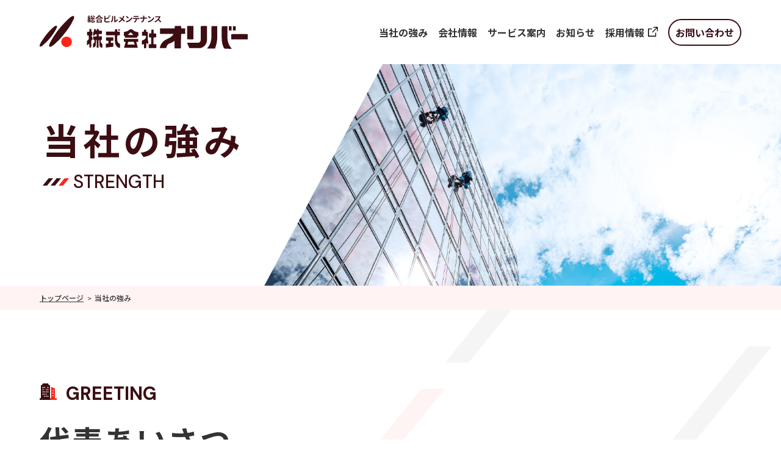

--- FILE ---
content_type: text/html; charset=UTF-8
request_url: https://www.oriver.co.jp/strength/
body_size: 12096
content:
<!DOCTYPE html>
<html lang="ja">
	<head>
		<meta charset="utf-8">
		<meta name="viewport" content="width=device-width,initial-scale=1.0,minimum-scale=1.0">
		<meta name="format-detection" content="telephone=no">
		
		<link rel="preconnect" href="https://fonts.googleapis.com">
		<link rel="preconnect" href="https://fonts.gstatic.com" crossorigin>
		<link href="https://fonts.googleapis.com/css2?family=Noto+Sans+JP:wght@400;500;700&display=swap" rel="stylesheet">
		<link href="https://fonts.googleapis.com/css2?family=Open+Sans:wght@400;500;700&display=swap&text=1234567890" rel="stylesheet">
		<link href="https://fonts.googleapis.com/css2?family=DM+Sans:wght@500;700&display=swap" rel="stylesheet">

		<link rel="stylesheet" type="text/css" href="https://www.oriver.co.jp/wp/wp-content/themes/mytheme/asset/css/style.css?20260119085547">
		<script src="https://www.oriver.co.jp/wp/wp-content/themes/mytheme/asset/js/jquery-3.4.1.min.js"></script>

		<link rel="icon" href="https://www.oriver.co.jp/wp/wp-content/themes/mytheme/asset/img/favicon.ico">
		<link rel="apple-touch-icon" sizes="180x180" href="https://www.oriver.co.jp/wp/wp-content/themes/mytheme/asset/img/apple-touch-icon.png">
		<link rel="icon" type="image/png" sizes="192x192" href="https://www.oriver.co.jp/wp/wp-content/themes/mytheme/asset/img/android-chrome-192x192.png">

		<title>当社の強み | 総合ビルメンテナンス・建物管理｜株式会社オリバー総合ビルメンテナンス・建物管理｜株式会社オリバー</title>
		<meta name='robots' content='index, follow, max-image-preview:large, max-snippet:-1, max-video-preview:-1' />

	<!-- This site is optimized with the Yoast SEO plugin v20.0 - https://yoast.com/wordpress/plugins/seo/ -->
	<meta name="description" content="株式会社オリバーでは、地球環境に配慮した清掃資機材の選定や、スタッフの負担を減らす最新機器の導入など、人と環境にやさしい“新しいメンテナンスのカタチ”を求めて日々業務に取り組んでおります。" />
	<link rel="canonical" href="https://www.oriver.co.jp/strength/" />
	<meta property="og:locale" content="ja_JP" />
	<meta property="og:type" content="article" />
	<meta property="og:title" content="当社の強み | 総合ビルメンテナンス・建物管理｜株式会社オリバー" />
	<meta property="og:description" content="株式会社オリバーでは、地球環境に配慮した清掃資機材の選定や、スタッフの負担を減らす最新機器の導入など、人と環境にやさしい“新しいメンテナンスのカタチ”を求めて日々業務に取り組んでおります。" />
	<meta property="og:url" content="https://www.oriver.co.jp/strength/" />
	<meta property="og:site_name" content="総合ビルメンテナンス・建物管理｜株式会社オリバー" />
	<meta property="article:modified_time" content="2025-10-07T11:48:52+00:00" />
	<meta name="twitter:card" content="summary_large_image" />
	<meta name="twitter:label1" content="推定読み取り時間" />
	<meta name="twitter:data1" content="5分" />
	<script type="application/ld+json" class="yoast-schema-graph">{"@context":"https://schema.org","@graph":[{"@type":"WebPage","@id":"https://www.oriver.co.jp/strength/","url":"https://www.oriver.co.jp/strength/","name":"当社の強み | 総合ビルメンテナンス・建物管理｜株式会社オリバー","isPartOf":{"@id":"https://www.oriver.co.jp/#website"},"datePublished":"2023-01-16T06:13:43+00:00","dateModified":"2025-10-07T11:48:52+00:00","description":"株式会社オリバーでは、地球環境に配慮した清掃資機材の選定や、スタッフの負担を減らす最新機器の導入など、人と環境にやさしい“新しいメンテナンスのカタチ”を求めて日々業務に取り組んでおります。","breadcrumb":{"@id":"https://www.oriver.co.jp/strength/#breadcrumb"},"inLanguage":"ja","potentialAction":[{"@type":"ReadAction","target":["https://www.oriver.co.jp/strength/"]}]},{"@type":"BreadcrumbList","@id":"https://www.oriver.co.jp/strength/#breadcrumb","itemListElement":[{"@type":"ListItem","position":1,"name":"ホーム","item":"https://www.oriver.co.jp/"},{"@type":"ListItem","position":2,"name":"当社の強み"}]},{"@type":"WebSite","@id":"https://www.oriver.co.jp/#website","url":"https://www.oriver.co.jp/","name":"総合ビルメンテナンス・建物管理｜株式会社オリバー","description":"","alternateName":"株式会社オリバー","potentialAction":[{"@type":"SearchAction","target":{"@type":"EntryPoint","urlTemplate":"https://www.oriver.co.jp/?s={search_term_string}"},"query-input":"required name=search_term_string"}],"inLanguage":"ja"}]}</script>
	<!-- / Yoast SEO plugin. -->


<link rel="alternate" title="oEmbed (JSON)" type="application/json+oembed" href="https://www.oriver.co.jp/wp-json/oembed/1.0/embed?url=https%3A%2F%2Fwww.oriver.co.jp%2Fstrength%2F" />
<link rel="alternate" title="oEmbed (XML)" type="text/xml+oembed" href="https://www.oriver.co.jp/wp-json/oembed/1.0/embed?url=https%3A%2F%2Fwww.oriver.co.jp%2Fstrength%2F&#038;format=xml" />
<style id='wp-img-auto-sizes-contain-inline-css' type='text/css'>
img:is([sizes=auto i],[sizes^="auto," i]){contain-intrinsic-size:3000px 1500px}
/*# sourceURL=wp-img-auto-sizes-contain-inline-css */
</style>
<style id='wp-emoji-styles-inline-css' type='text/css'>

	img.wp-smiley, img.emoji {
		display: inline !important;
		border: none !important;
		box-shadow: none !important;
		height: 1em !important;
		width: 1em !important;
		margin: 0 0.07em !important;
		vertical-align: -0.1em !important;
		background: none !important;
		padding: 0 !important;
	}
/*# sourceURL=wp-emoji-styles-inline-css */
</style>
<style id='wp-block-library-inline-css' type='text/css'>
:root{--wp-block-synced-color:#7a00df;--wp-block-synced-color--rgb:122,0,223;--wp-bound-block-color:var(--wp-block-synced-color);--wp-editor-canvas-background:#ddd;--wp-admin-theme-color:#007cba;--wp-admin-theme-color--rgb:0,124,186;--wp-admin-theme-color-darker-10:#006ba1;--wp-admin-theme-color-darker-10--rgb:0,107,160.5;--wp-admin-theme-color-darker-20:#005a87;--wp-admin-theme-color-darker-20--rgb:0,90,135;--wp-admin-border-width-focus:2px}@media (min-resolution:192dpi){:root{--wp-admin-border-width-focus:1.5px}}.wp-element-button{cursor:pointer}:root .has-very-light-gray-background-color{background-color:#eee}:root .has-very-dark-gray-background-color{background-color:#313131}:root .has-very-light-gray-color{color:#eee}:root .has-very-dark-gray-color{color:#313131}:root .has-vivid-green-cyan-to-vivid-cyan-blue-gradient-background{background:linear-gradient(135deg,#00d084,#0693e3)}:root .has-purple-crush-gradient-background{background:linear-gradient(135deg,#34e2e4,#4721fb 50%,#ab1dfe)}:root .has-hazy-dawn-gradient-background{background:linear-gradient(135deg,#faaca8,#dad0ec)}:root .has-subdued-olive-gradient-background{background:linear-gradient(135deg,#fafae1,#67a671)}:root .has-atomic-cream-gradient-background{background:linear-gradient(135deg,#fdd79a,#004a59)}:root .has-nightshade-gradient-background{background:linear-gradient(135deg,#330968,#31cdcf)}:root .has-midnight-gradient-background{background:linear-gradient(135deg,#020381,#2874fc)}:root{--wp--preset--font-size--normal:16px;--wp--preset--font-size--huge:42px}.has-regular-font-size{font-size:1em}.has-larger-font-size{font-size:2.625em}.has-normal-font-size{font-size:var(--wp--preset--font-size--normal)}.has-huge-font-size{font-size:var(--wp--preset--font-size--huge)}.has-text-align-center{text-align:center}.has-text-align-left{text-align:left}.has-text-align-right{text-align:right}.has-fit-text{white-space:nowrap!important}#end-resizable-editor-section{display:none}.aligncenter{clear:both}.items-justified-left{justify-content:flex-start}.items-justified-center{justify-content:center}.items-justified-right{justify-content:flex-end}.items-justified-space-between{justify-content:space-between}.screen-reader-text{border:0;clip-path:inset(50%);height:1px;margin:-1px;overflow:hidden;padding:0;position:absolute;width:1px;word-wrap:normal!important}.screen-reader-text:focus{background-color:#ddd;clip-path:none;color:#444;display:block;font-size:1em;height:auto;left:5px;line-height:normal;padding:15px 23px 14px;text-decoration:none;top:5px;width:auto;z-index:100000}html :where(.has-border-color){border-style:solid}html :where([style*=border-top-color]){border-top-style:solid}html :where([style*=border-right-color]){border-right-style:solid}html :where([style*=border-bottom-color]){border-bottom-style:solid}html :where([style*=border-left-color]){border-left-style:solid}html :where([style*=border-width]){border-style:solid}html :where([style*=border-top-width]){border-top-style:solid}html :where([style*=border-right-width]){border-right-style:solid}html :where([style*=border-bottom-width]){border-bottom-style:solid}html :where([style*=border-left-width]){border-left-style:solid}html :where(img[class*=wp-image-]){height:auto;max-width:100%}:where(figure){margin:0 0 1em}html :where(.is-position-sticky){--wp-admin--admin-bar--position-offset:var(--wp-admin--admin-bar--height,0px)}@media screen and (max-width:600px){html :where(.is-position-sticky){--wp-admin--admin-bar--position-offset:0px}}

/*# sourceURL=wp-block-library-inline-css */
</style><style id='global-styles-inline-css' type='text/css'>
:root{--wp--preset--aspect-ratio--square: 1;--wp--preset--aspect-ratio--4-3: 4/3;--wp--preset--aspect-ratio--3-4: 3/4;--wp--preset--aspect-ratio--3-2: 3/2;--wp--preset--aspect-ratio--2-3: 2/3;--wp--preset--aspect-ratio--16-9: 16/9;--wp--preset--aspect-ratio--9-16: 9/16;--wp--preset--color--black: #000000;--wp--preset--color--cyan-bluish-gray: #abb8c3;--wp--preset--color--white: #ffffff;--wp--preset--color--pale-pink: #f78da7;--wp--preset--color--vivid-red: #cf2e2e;--wp--preset--color--luminous-vivid-orange: #ff6900;--wp--preset--color--luminous-vivid-amber: #fcb900;--wp--preset--color--light-green-cyan: #7bdcb5;--wp--preset--color--vivid-green-cyan: #00d084;--wp--preset--color--pale-cyan-blue: #8ed1fc;--wp--preset--color--vivid-cyan-blue: #0693e3;--wp--preset--color--vivid-purple: #9b51e0;--wp--preset--gradient--vivid-cyan-blue-to-vivid-purple: linear-gradient(135deg,rgb(6,147,227) 0%,rgb(155,81,224) 100%);--wp--preset--gradient--light-green-cyan-to-vivid-green-cyan: linear-gradient(135deg,rgb(122,220,180) 0%,rgb(0,208,130) 100%);--wp--preset--gradient--luminous-vivid-amber-to-luminous-vivid-orange: linear-gradient(135deg,rgb(252,185,0) 0%,rgb(255,105,0) 100%);--wp--preset--gradient--luminous-vivid-orange-to-vivid-red: linear-gradient(135deg,rgb(255,105,0) 0%,rgb(207,46,46) 100%);--wp--preset--gradient--very-light-gray-to-cyan-bluish-gray: linear-gradient(135deg,rgb(238,238,238) 0%,rgb(169,184,195) 100%);--wp--preset--gradient--cool-to-warm-spectrum: linear-gradient(135deg,rgb(74,234,220) 0%,rgb(151,120,209) 20%,rgb(207,42,186) 40%,rgb(238,44,130) 60%,rgb(251,105,98) 80%,rgb(254,248,76) 100%);--wp--preset--gradient--blush-light-purple: linear-gradient(135deg,rgb(255,206,236) 0%,rgb(152,150,240) 100%);--wp--preset--gradient--blush-bordeaux: linear-gradient(135deg,rgb(254,205,165) 0%,rgb(254,45,45) 50%,rgb(107,0,62) 100%);--wp--preset--gradient--luminous-dusk: linear-gradient(135deg,rgb(255,203,112) 0%,rgb(199,81,192) 50%,rgb(65,88,208) 100%);--wp--preset--gradient--pale-ocean: linear-gradient(135deg,rgb(255,245,203) 0%,rgb(182,227,212) 50%,rgb(51,167,181) 100%);--wp--preset--gradient--electric-grass: linear-gradient(135deg,rgb(202,248,128) 0%,rgb(113,206,126) 100%);--wp--preset--gradient--midnight: linear-gradient(135deg,rgb(2,3,129) 0%,rgb(40,116,252) 100%);--wp--preset--font-size--small: 13px;--wp--preset--font-size--medium: 20px;--wp--preset--font-size--large: 36px;--wp--preset--font-size--x-large: 42px;--wp--preset--spacing--20: 0.44rem;--wp--preset--spacing--30: 0.67rem;--wp--preset--spacing--40: 1rem;--wp--preset--spacing--50: 1.5rem;--wp--preset--spacing--60: 2.25rem;--wp--preset--spacing--70: 3.38rem;--wp--preset--spacing--80: 5.06rem;--wp--preset--shadow--natural: 6px 6px 9px rgba(0, 0, 0, 0.2);--wp--preset--shadow--deep: 12px 12px 50px rgba(0, 0, 0, 0.4);--wp--preset--shadow--sharp: 6px 6px 0px rgba(0, 0, 0, 0.2);--wp--preset--shadow--outlined: 6px 6px 0px -3px rgb(255, 255, 255), 6px 6px rgb(0, 0, 0);--wp--preset--shadow--crisp: 6px 6px 0px rgb(0, 0, 0);}:where(.is-layout-flex){gap: 0.5em;}:where(.is-layout-grid){gap: 0.5em;}body .is-layout-flex{display: flex;}.is-layout-flex{flex-wrap: wrap;align-items: center;}.is-layout-flex > :is(*, div){margin: 0;}body .is-layout-grid{display: grid;}.is-layout-grid > :is(*, div){margin: 0;}:where(.wp-block-columns.is-layout-flex){gap: 2em;}:where(.wp-block-columns.is-layout-grid){gap: 2em;}:where(.wp-block-post-template.is-layout-flex){gap: 1.25em;}:where(.wp-block-post-template.is-layout-grid){gap: 1.25em;}.has-black-color{color: var(--wp--preset--color--black) !important;}.has-cyan-bluish-gray-color{color: var(--wp--preset--color--cyan-bluish-gray) !important;}.has-white-color{color: var(--wp--preset--color--white) !important;}.has-pale-pink-color{color: var(--wp--preset--color--pale-pink) !important;}.has-vivid-red-color{color: var(--wp--preset--color--vivid-red) !important;}.has-luminous-vivid-orange-color{color: var(--wp--preset--color--luminous-vivid-orange) !important;}.has-luminous-vivid-amber-color{color: var(--wp--preset--color--luminous-vivid-amber) !important;}.has-light-green-cyan-color{color: var(--wp--preset--color--light-green-cyan) !important;}.has-vivid-green-cyan-color{color: var(--wp--preset--color--vivid-green-cyan) !important;}.has-pale-cyan-blue-color{color: var(--wp--preset--color--pale-cyan-blue) !important;}.has-vivid-cyan-blue-color{color: var(--wp--preset--color--vivid-cyan-blue) !important;}.has-vivid-purple-color{color: var(--wp--preset--color--vivid-purple) !important;}.has-black-background-color{background-color: var(--wp--preset--color--black) !important;}.has-cyan-bluish-gray-background-color{background-color: var(--wp--preset--color--cyan-bluish-gray) !important;}.has-white-background-color{background-color: var(--wp--preset--color--white) !important;}.has-pale-pink-background-color{background-color: var(--wp--preset--color--pale-pink) !important;}.has-vivid-red-background-color{background-color: var(--wp--preset--color--vivid-red) !important;}.has-luminous-vivid-orange-background-color{background-color: var(--wp--preset--color--luminous-vivid-orange) !important;}.has-luminous-vivid-amber-background-color{background-color: var(--wp--preset--color--luminous-vivid-amber) !important;}.has-light-green-cyan-background-color{background-color: var(--wp--preset--color--light-green-cyan) !important;}.has-vivid-green-cyan-background-color{background-color: var(--wp--preset--color--vivid-green-cyan) !important;}.has-pale-cyan-blue-background-color{background-color: var(--wp--preset--color--pale-cyan-blue) !important;}.has-vivid-cyan-blue-background-color{background-color: var(--wp--preset--color--vivid-cyan-blue) !important;}.has-vivid-purple-background-color{background-color: var(--wp--preset--color--vivid-purple) !important;}.has-black-border-color{border-color: var(--wp--preset--color--black) !important;}.has-cyan-bluish-gray-border-color{border-color: var(--wp--preset--color--cyan-bluish-gray) !important;}.has-white-border-color{border-color: var(--wp--preset--color--white) !important;}.has-pale-pink-border-color{border-color: var(--wp--preset--color--pale-pink) !important;}.has-vivid-red-border-color{border-color: var(--wp--preset--color--vivid-red) !important;}.has-luminous-vivid-orange-border-color{border-color: var(--wp--preset--color--luminous-vivid-orange) !important;}.has-luminous-vivid-amber-border-color{border-color: var(--wp--preset--color--luminous-vivid-amber) !important;}.has-light-green-cyan-border-color{border-color: var(--wp--preset--color--light-green-cyan) !important;}.has-vivid-green-cyan-border-color{border-color: var(--wp--preset--color--vivid-green-cyan) !important;}.has-pale-cyan-blue-border-color{border-color: var(--wp--preset--color--pale-cyan-blue) !important;}.has-vivid-cyan-blue-border-color{border-color: var(--wp--preset--color--vivid-cyan-blue) !important;}.has-vivid-purple-border-color{border-color: var(--wp--preset--color--vivid-purple) !important;}.has-vivid-cyan-blue-to-vivid-purple-gradient-background{background: var(--wp--preset--gradient--vivid-cyan-blue-to-vivid-purple) !important;}.has-light-green-cyan-to-vivid-green-cyan-gradient-background{background: var(--wp--preset--gradient--light-green-cyan-to-vivid-green-cyan) !important;}.has-luminous-vivid-amber-to-luminous-vivid-orange-gradient-background{background: var(--wp--preset--gradient--luminous-vivid-amber-to-luminous-vivid-orange) !important;}.has-luminous-vivid-orange-to-vivid-red-gradient-background{background: var(--wp--preset--gradient--luminous-vivid-orange-to-vivid-red) !important;}.has-very-light-gray-to-cyan-bluish-gray-gradient-background{background: var(--wp--preset--gradient--very-light-gray-to-cyan-bluish-gray) !important;}.has-cool-to-warm-spectrum-gradient-background{background: var(--wp--preset--gradient--cool-to-warm-spectrum) !important;}.has-blush-light-purple-gradient-background{background: var(--wp--preset--gradient--blush-light-purple) !important;}.has-blush-bordeaux-gradient-background{background: var(--wp--preset--gradient--blush-bordeaux) !important;}.has-luminous-dusk-gradient-background{background: var(--wp--preset--gradient--luminous-dusk) !important;}.has-pale-ocean-gradient-background{background: var(--wp--preset--gradient--pale-ocean) !important;}.has-electric-grass-gradient-background{background: var(--wp--preset--gradient--electric-grass) !important;}.has-midnight-gradient-background{background: var(--wp--preset--gradient--midnight) !important;}.has-small-font-size{font-size: var(--wp--preset--font-size--small) !important;}.has-medium-font-size{font-size: var(--wp--preset--font-size--medium) !important;}.has-large-font-size{font-size: var(--wp--preset--font-size--large) !important;}.has-x-large-font-size{font-size: var(--wp--preset--font-size--x-large) !important;}
/*# sourceURL=global-styles-inline-css */
</style>

<style id='classic-theme-styles-inline-css' type='text/css'>
/*! This file is auto-generated */
.wp-block-button__link{color:#fff;background-color:#32373c;border-radius:9999px;box-shadow:none;text-decoration:none;padding:calc(.667em + 2px) calc(1.333em + 2px);font-size:1.125em}.wp-block-file__button{background:#32373c;color:#fff;text-decoration:none}
/*# sourceURL=/wp-includes/css/classic-themes.min.css */
</style>
<link rel="https://api.w.org/" href="https://www.oriver.co.jp/wp-json/" /><link rel="alternate" title="JSON" type="application/json" href="https://www.oriver.co.jp/wp-json/wp/v2/pages/11" /><link rel="EditURI" type="application/rsd+xml" title="RSD" href="https://www.oriver.co.jp/wp/xmlrpc.php?rsd" />
<meta name="generator" content="WordPress 6.9" />
<link rel='shortlink' href='https://www.oriver.co.jp/?p=11' />
	</head>
	<body id="top" class="fix">
		<header>
			<div class="wrap">
				<h1 class="logo">
					<a href="/"><img src="https://www.oriver.co.jp/wp/wp-content/themes/mytheme/asset/img/logo_head.svg" alt="当社の強み | 総合ビルメンテナンス・建物管理｜株式会社オリバー総合ビルメンテナンス・建物管理｜株式会社オリバー" loading="lazy"></a>
				</h1>
				<nav>
					<ul>
						<li><a href="/strength/"><span>当社の強み</span></a></li>
						<li><a href="/company/"><span>会社情報</span></a></li>
						<li><a href="/service/"><span>サービス案内</span></a></li>
						<li><a href="/news/"><span>お知らせ</span></a></li>
						<li><a href="https://job-gear.net/oriverbm/" target="_blank"><span>採用情報</span></a></li>
						<li class="contact"><a class="hov-bg-slide" href="/contact/"><span>お問い合わせ</span></a></li>
					</ul>
				</nav>
				<div id="nav-toggle"><span></span><span></span><span></span></div>
			</div>
		</header>
						<div class="mv under">
			<div class="wrap">
				<div class="flex">
					<h2 class="page-name"><span class="ja">当社の強み</span><span class="en">STRENGTH</span></h2>
										<picture class="img-area">
						<source srcset="https://www.oriver.co.jp/wp/wp-content/themes/mytheme/asset/img/under_mv_strength@1x.jpg" media="(min-width: 1024px)" loading="lazy">
						<img src="https://www.oriver.co.jp/wp/wp-content/themes/mytheme/asset/img/under_mv_strength@2x.jpg" loading="lazy">
					</picture>
				</div>
			</div>
		</div>
						<div class="breadcrumbs-wrap">
			<ol class="breadcrumbs" typeof="BreadcrumbList" vocab="https://schema.org/">
			<!-- Breadcrumb NavXT 7.1.0 -->
<li class="home"><span property="itemListElement" typeof="ListItem"><a property="item" typeof="WebPage" title="Go to トップページ." href="https://www.oriver.co.jp" class="home" ><span property="name">トップページ</span></a><meta property="position" content="1"></span></li>
<li class="post post-page current-item"><span property="itemListElement" typeof="ListItem"><span property="name" class="post post-page current-item">当社の強み</span><meta property="url" content="https://www.oriver.co.jp/strength/"><meta property="position" content="2"></span></li>
			</ol>
		</div>
				<main>
		<section class="under-greeting">
			<div class="section-title-outer">
				<div class="section-title-wrap">
					<h3 class="section-title color">
						<span class="ja">代表あいさつ</span>
						<span class="icon en">GREETING</span>
					</h3>
				</div>
			</div>
			<div class="greeting-wrap">
				<div class="greeting">
					<h4 class="greeting-catch">1歩1歩、明日を刻み、<br class="sp-show">100年企業を目指す</h4>
					<div class="content">
						<p>株式会社オリバーは、これまで70年を超える歴史と実績をベースに、日本を代表するランドマーク施設や国際会議場、オフィスビル、食品工場から東京・離島の公共施設など、さまざまな場所の「清掃」「設備管理」「警備」を請負う総合ビルメンテナンス会社として、安全・安心で快適な環境作りを通してお客様のビジネスを支えてまいりました。 </p>
						<p>安全・確実・スピーディーに業務を遂行するだけでなく、スタッフの負担を減らす最新機器の導入や、地球環境に配慮した清掃資機材の選定など、人と環境にやさしい“新しいメンテナンスのカタチ”を求めて日々業務に取り組んでおります。 </p>
						<p>生活環境や社会情勢の変化にともない、メンテナンスニーズは今後さらに細分化されていくと考えられています。需要の移り変わりやお客様の声に耳をかたむけ、日々のサービス向上を重ねていくことで100年企業を目指してまいります。</p>
						<p class="president-name">代表取締役社長　加藤　淳</p>
					</div>
				</div>
			</div>
		</section>
		<section class="under-environmental-initiatives">
			<div class="section-title-outer">
				<div class="section-title-wrap">
					<h2 class="section-title color">
						<span class="ja">環境への取り組み</span>
						<span class="icon en">ENVIRONMENTAL INITIATIVES</span>
					</h2>
				</div>
			</div>
			<div class="environmental-initiatives-wrap">
				<div class="environmental-initiatives-content">
					<div class="content-area-wrap">
						<div class="content-area">
							<h3 class="content-title icon-title-arrow">SDGｓへの取り組み</h3>
							<div class="content">
								<p>当社では持続可能な社会の実現に向けてSDGｓへの取り組みを進めてまいります。ビルメンテナンス業が地球環境に与える影響に着目し、2010年にはISO14001認証を取得して事業活動における環境負荷低減に努めてまいりました。<br>今後もビルメンテナンス業を通じて地球環境の保全を始め持続可能な開発目標に貢献してまいります。</p>
							</div>
						</div>
						<picture class="img-area">
							<img src="/wp/wp-content/themes/mytheme/asset/img/environmental_initiatives_img_01@1x.jpg"
							srcset="/wp/wp-content/themes/mytheme/asset/img/environmental_initiatives_img_01@2x.jpg 2x,
									/wp/wp-content/themes/mytheme/asset/img/environmental_initiatives_img_01@1x.jpg 1x" alt="" loading="lazy">
						</picture>
					</div>
				</div>
			</div>
			<div class="environmental-initiatives-wrap">
				<div class="environmental-initiatives-content">
					<div class="content-area-wrap">
						<div class="content-area">
							<h3 class="content-title icon-title-arrow">環境負荷低減資材の採用</h3>
							<div class="content">
								<p>当社では、環境負荷低減を目指す作業手法のひとつとしてウルトラフロアケア様のワックスも積極的に導入しています。<br>このシステムを導入した大きな理由は剥離作業のサイクルを大幅に伸ばすことで洗浄汚水（強アルカリ）の発生量を削減できること。<br>また、毎回ワックスを塗り重ねることなく美観の維持ができることです。<br>これにより作業者だけでなく第三者の転倒リスクも減らすことができ、人にも環境にもやさしい管理に繋がると考えています。</p>
								<a href="https://www.ufc-japan.com/" target="_blank" rel="noopener">製品サイトはこちら</a>
							</div>
						</div>
						<picture class="img-area">
							<img src="/wp/wp-content/themes/mytheme/asset/img/environmental_initiatives_img_02@1x.jpg"
							srcset="/wp/wp-content/themes/mytheme/asset/img/environmental_initiatives_img_02@2x.jpg 2x,
									/wp/wp-content/themes/mytheme/asset/img/environmental_initiatives_img_02@1x.jpg 1x" alt="" loading="lazy">
						</picture>
					</div>
				</div>
			</div>
		</section>
		<section class="under-acquisitions">
			<div class="wrap">
				<div class="section-title-wrap">
					<h3 class="section-title color">
						<span class="ja">認可取得</span>
						<span class="icon en">ACQUISITION</span>
					</h3>
				</div>
				<div class="acquisitions">
					<div class="content-wrap">
						<h4 class="acquisitions-title icon-title-arrow">ISO14001認証取得</h4>
						<div class="content">
							<p>当社ではビルメンテナンス業務が地球環境に与える影響に早くから着目し<br class="sp-hide">2010年から環境マネジメントシステムの認証を取得して<br class="sp-hide">事業活動における環境負荷低減に努めております。<br>資機材についてはエコ素材や再生素材を使用したもの、<br class="sp-hide">洗剤については人体や環境に対する影響を考慮して選定・使用しております。<br class="sp-hide">人にも環境にもやさしいビルメンテナンスを目指してまいります。</p>
						</div>
					</div>
					<picture class="img-area" style="text-align:center;">
						<img src="/wp/wp-content/themes/mytheme/asset/img/acquisitions_img_01@1x.jpg"
						srcset="/wp/wp-content/themes/mytheme/asset/img/acquisitions_img_01@2x.jpg 2x,
								/wp/wp-content/themes/mytheme/asset/img/acquisitions_img_01@1x.jpg 1x" alt="" loading="lazy">
<span>JQA-EM6619</span>
					</picture>
				</div>
				<div class="acquisitions">
					<div class="content-wrap">
						<h4 class="acquisitions-title icon-title-arrow">医療関連サービスマーク</h4>
						<div class="content">
							<p>当社では医療関連サービスの質の向上と健全な発展により<br class="sp-hide">国民の医療と福祉の向上に寄与することを目的とした<br class="sp-hide">「一般財団法人　医療関連サービス振興会」の理念に共感し、<br class="sp-hide">平成12年に医療関連サービスマーク（院内清掃業務）の認定を取得しました。<br>医療機関における清掃業務が公共性の高いサービスであること、<br class="sp-hide">社会的影響の重要性を認識し、質の高いサービスの提供に努めてまいります。</p>
						</div>
					</div>
					<picture class="img-area">
						<img src="/wp/wp-content/themes/mytheme/asset/img/acquisitions_img_02@1x.jpg?v=1"
						srcset="/wp/wp-content/themes/mytheme/asset/img/acquisitions_img_02@2x.jpg?v=1 2x,
								/wp/wp-content/themes/mytheme/asset/img/acquisitions_img_02@1x.jpg?v=1 1x" alt="" loading="lazy">
					</picture>
				</div>
			</div>
		</section>
	</main>						<aside class="contact-banner">
			<div class="wrap">
				<div class="section-title-wrap">
					<h2 class="section-title mono">
						<span class="ja">お問い合わせ</span>
						<span class="icon en">CONTACT</span>
					</h2>
				</div>
				<div class="flex">
					<div class="box">
						<h3 class="box-title">お電話でのお問い合わせ</h3>
						<a href="tel:0356902251" class="tel">03-5690-2251</a>
						<p class="time">（平日9:00～17:00）</p>
					</div>
					<div class="box">
						<h3 class="box-title">メールでのお問い合わせ</h3>
						<a href="/contact/" class="hov-bg-slide btn bdr-prime radius"><span>お問い合わせフォーム</span></a>
					</div>
				</div>
			</div>
		</aside>				<footer id="showPoint">
			<div class="wrap">
				<div class="cp-info-wrap">
					<a class="logo" href="/"><img src="https://www.oriver.co.jp/wp/wp-content/themes/mytheme/asset/img/logo.svg" alt="" loading="lazy"></a>
					<div class="info">
						<p><span>〒135-0016 東京都江東区東陽4-11-38</span><span>JMFビル東陽町01　2階</span></p>
						<p><span>TEL：03-5690-2251（代）</span><span>FAX：03-5690-2277</span></p>
					</div>
				</div>
				<nav>
					<ul>
						<li><a href="/strength/"><span>当社の強み</span></a></li>
						<li><a href="/company/"><span>会社情報</span></a></li>
						<li><a href="/service/"><span>サービス案内</span></a></li>
						<li><a href="/news/"><span>お知らせ</span></a></li>
						<li><a href="https://job-gear.net/oriverbm/" target="_blank"><span>採用情報</span></a></li>
						<li><a href="/contact/"><span>お問い合わせ</span></a></li>
						<li><a href="/privacy-policy/"><span>プライバシーポリシー</span></a></li>
					</ul>
				</nav>
				<div class="banner-wrap">
					<ul>
						<li><a href="https://www.town.hachijo.tokyo.jp/" target="_blank"><img src="https://www.oriver.co.jp/wp/wp-content/themes/mytheme/asset/img/banner八丈.jpg" alt="" loading="lazy"></a></li>
					</ul>
				</div>
				<address>&copy; 2023 Oriver Inc.</address>
			</div>
			<div id="page-top-wrap"><p class="hov-bg-slide page-top"></p></div>
		</footer>
		<div id="preloadedImages"></div>
		<div id="overlay"></div>
		<script type="text/javascript">
			$(window).on('load resize', function(){
				setFullHeight();			});
			function setFullHeight(){				let vh = $(this).innerHeight() * 0.01;
				$('html').css({'--vh': vh + 'px'});
			}
						$(function(){
				$('#nav-toggle').on('click', function(){
					if( $('header nav').hasClass('sp') ){
						$('body').toggleClass('hidden');						$('#overlay').fadeToggle();						$(this).toggleClass('active');						$('header nav').slideToggle();					}
				});
			});
					</script>
		<script type="text/javascript">
						const setObj = document.querySelectorAll("footer");
						const options = {
				threshold: 0,
			};
						const observer = new IntersectionObserver(showElement,options);
						setObj.forEach((setObj) => {
				observer.observe(setObj);
			});
						function showElement(entries) {
				entries.forEach((entrie) => {
					if (entrie.isIntersecting) {
												if( !$('#page-top-wrap').hasClass('show') ){
							$('#page-top-wrap').removeClass('disabled');
							$('#page-top-wrap').addClass('show');
						}
					}else{
						if( $('#page-top-wrap').hasClass('show') ){
							$('#page-top-wrap').removeClass('show');
							setTimeout(() => {
								if( !$('#page-top-wrap').hasClass('show') ){
									$('#page-top-wrap').addClass('disabled');
								}
							}, 500);
						}
					}
				});
			}
			var scrollElm = (function () {
				if ('scrollingElement' in document) return document.scrollingElement;
				if (navigator.userAgent.indexOf('WebKit') != -1) return document.body;
				return document.documentElement;
			})();
			window.addEventListener('DOMContentLoaded', () => {
				smoothEasingScroll();
				setTimeout( function() {
					window.history.replaceState(null, '', location.pathname + location.search);
				}, 150 );
			},false);
			function smoothEasingScroll() {
				var duration = 1000; 				var easing = 'easeInOutCirc'; 				var smoothScrollElm = document.querySelectorAll('.page-top, .anchor-links a');
				Array.prototype.forEach.call(smoothScrollElm, function (elm) {
					elm.addEventListener('click', (event)=> {
						event.preventDefault();
						smoothScroll(elm);
					});
				});
				function smoothScroll(elm){
					var targetElm = document.querySelector('body');
					if(elm.href){
						targetElm = document.querySelector('#'+elm.href.split('#')[1]);
					}
					if (!targetElm) return;
					var targetPos = targetElm.getBoundingClientRect().top;
					var startTime = Date.now();
					var scrollFrom = scrollElm.scrollTop;
					(function loop() {
						var currentTime = Date.now() - startTime;
						if (currentTime < duration) {
							scrollTo(
								0,
								easingFuncs[easing](currentTime, scrollFrom, targetPos, duration)
							);
							window.requestAnimationFrame(loop);
						} else {
							scrollTo(0, targetPos + scrollFrom);
						}
					})();
				}
								var easingFuncs = {					easeInOutCirc: function (t, b, c, d) {
						if ((t/=d/2) < 1) return -c/2 * (Math.sqrt(1 - t*t) - 1) + b;
						return c/2 * (Math.sqrt(1 - (t-=2)*t) + 1) + b;
					},				};
			}
		</script>
		<script type="text/javascript">
									const textareaObserver = new ResizeObserver(resizeHandler);
						textareaObserver.observe( document.querySelector('header') );
						function resizeHandler(entries) {
				if(entries[0].borderBoxSize[0].inlineSize >= 1024){
					if( document.querySelector('body').classList.contains('fix') ){
						document.querySelector('body.fix').style.paddingTop = entries[0].borderBoxSize[0].blockSize + 'px';
					}else{
						document.querySelector('body').style.paddingTop = '';
					}
					document.querySelector('body').classList.remove('hidden');
					document.querySelector('#overlay').style.display='';
					document.querySelector('header nav').style.display='';
					document.querySelector('header nav').style.maxHeight='';
					document.querySelector('header nav').classList.remove('sp');
					document.querySelector('#nav-toggle').classList.remove('active');
				}else{
					document.querySelector('body').style.paddingTop = entries[0].borderBoxSize[0].blockSize + 'px';
					document.querySelector('header nav').classList.add('sp');
					document.querySelector('header nav').style.top = entries[0].borderBoxSize[0].blockSize+'px';
					document.querySelector('header nav').style.maxHeight = 'calc((var(--vh, 1vh) * 100) + 2.5rem - '+entries[0].borderBoxSize[0].blockSize+'px)';
				}
			}
		</script>
				<script type="speculationrules">
{"prefetch":[{"source":"document","where":{"and":[{"href_matches":"/*"},{"not":{"href_matches":["/wp/wp-*.php","/wp/wp-admin/*","/wp/wp-content/uploads/*","/wp/wp-content/*","/wp/wp-content/plugins/*","/wp/wp-content/themes/mytheme/*","/*\\?(.+)"]}},{"not":{"selector_matches":"a[rel~=\"nofollow\"]"}},{"not":{"selector_matches":".no-prefetch, .no-prefetch a"}}]},"eagerness":"conservative"}]}
</script>
<script id="wp-emoji-settings" type="application/json">
{"baseUrl":"https://s.w.org/images/core/emoji/17.0.2/72x72/","ext":".png","svgUrl":"https://s.w.org/images/core/emoji/17.0.2/svg/","svgExt":".svg","source":{"concatemoji":"https://www.oriver.co.jp/wp/wp-includes/js/wp-emoji-release.min.js?ver=6.9"}}
</script>
<script type="module">
/* <![CDATA[ */
/*! This file is auto-generated */
const a=JSON.parse(document.getElementById("wp-emoji-settings").textContent),o=(window._wpemojiSettings=a,"wpEmojiSettingsSupports"),s=["flag","emoji"];function i(e){try{var t={supportTests:e,timestamp:(new Date).valueOf()};sessionStorage.setItem(o,JSON.stringify(t))}catch(e){}}function c(e,t,n){e.clearRect(0,0,e.canvas.width,e.canvas.height),e.fillText(t,0,0);t=new Uint32Array(e.getImageData(0,0,e.canvas.width,e.canvas.height).data);e.clearRect(0,0,e.canvas.width,e.canvas.height),e.fillText(n,0,0);const a=new Uint32Array(e.getImageData(0,0,e.canvas.width,e.canvas.height).data);return t.every((e,t)=>e===a[t])}function p(e,t){e.clearRect(0,0,e.canvas.width,e.canvas.height),e.fillText(t,0,0);var n=e.getImageData(16,16,1,1);for(let e=0;e<n.data.length;e++)if(0!==n.data[e])return!1;return!0}function u(e,t,n,a){switch(t){case"flag":return n(e,"\ud83c\udff3\ufe0f\u200d\u26a7\ufe0f","\ud83c\udff3\ufe0f\u200b\u26a7\ufe0f")?!1:!n(e,"\ud83c\udde8\ud83c\uddf6","\ud83c\udde8\u200b\ud83c\uddf6")&&!n(e,"\ud83c\udff4\udb40\udc67\udb40\udc62\udb40\udc65\udb40\udc6e\udb40\udc67\udb40\udc7f","\ud83c\udff4\u200b\udb40\udc67\u200b\udb40\udc62\u200b\udb40\udc65\u200b\udb40\udc6e\u200b\udb40\udc67\u200b\udb40\udc7f");case"emoji":return!a(e,"\ud83e\u1fac8")}return!1}function f(e,t,n,a){let r;const o=(r="undefined"!=typeof WorkerGlobalScope&&self instanceof WorkerGlobalScope?new OffscreenCanvas(300,150):document.createElement("canvas")).getContext("2d",{willReadFrequently:!0}),s=(o.textBaseline="top",o.font="600 32px Arial",{});return e.forEach(e=>{s[e]=t(o,e,n,a)}),s}function r(e){var t=document.createElement("script");t.src=e,t.defer=!0,document.head.appendChild(t)}a.supports={everything:!0,everythingExceptFlag:!0},new Promise(t=>{let n=function(){try{var e=JSON.parse(sessionStorage.getItem(o));if("object"==typeof e&&"number"==typeof e.timestamp&&(new Date).valueOf()<e.timestamp+604800&&"object"==typeof e.supportTests)return e.supportTests}catch(e){}return null}();if(!n){if("undefined"!=typeof Worker&&"undefined"!=typeof OffscreenCanvas&&"undefined"!=typeof URL&&URL.createObjectURL&&"undefined"!=typeof Blob)try{var e="postMessage("+f.toString()+"("+[JSON.stringify(s),u.toString(),c.toString(),p.toString()].join(",")+"));",a=new Blob([e],{type:"text/javascript"});const r=new Worker(URL.createObjectURL(a),{name:"wpTestEmojiSupports"});return void(r.onmessage=e=>{i(n=e.data),r.terminate(),t(n)})}catch(e){}i(n=f(s,u,c,p))}t(n)}).then(e=>{for(const n in e)a.supports[n]=e[n],a.supports.everything=a.supports.everything&&a.supports[n],"flag"!==n&&(a.supports.everythingExceptFlag=a.supports.everythingExceptFlag&&a.supports[n]);var t;a.supports.everythingExceptFlag=a.supports.everythingExceptFlag&&!a.supports.flag,a.supports.everything||((t=a.source||{}).concatemoji?r(t.concatemoji):t.wpemoji&&t.twemoji&&(r(t.twemoji),r(t.wpemoji)))});
//# sourceURL=https://www.oriver.co.jp/wp/wp-includes/js/wp-emoji-loader.min.js
/* ]]> */
</script>
	</body>
</html>

--- FILE ---
content_type: text/css; charset=utf-8
request_url: https://fonts.googleapis.com/css2?family=Open+Sans:wght@400;500;700&display=swap&text=1234567890
body_size: -14
content:
@font-face {
  font-family: 'Open Sans';
  font-style: normal;
  font-weight: 400;
  font-stretch: 100%;
  font-display: swap;
  src: url(https://fonts.gstatic.com/l/font?kit=memvYaGs126MiZpBA-UvWbX2vVnXBbObj2OVfS2svGaA3Zixs_oipzsRfm8H&skey=62c1cbfccc78b4b2&v=v44) format('woff2');
}
@font-face {
  font-family: 'Open Sans';
  font-style: normal;
  font-weight: 500;
  font-stretch: 100%;
  font-display: swap;
  src: url(https://fonts.gstatic.com/l/font?kit=memvYaGs126MiZpBA-UvWbX2vVnXBbObj2OVfS2svGaA3Zixs_oipzsRfm8H&skey=62c1cbfccc78b4b2&v=v44) format('woff2');
}
@font-face {
  font-family: 'Open Sans';
  font-style: normal;
  font-weight: 700;
  font-stretch: 100%;
  font-display: swap;
  src: url(https://fonts.gstatic.com/l/font?kit=memvYaGs126MiZpBA-UvWbX2vVnXBbObj2OVfS2svGaA3Zixs_oipzsRfm8H&skey=62c1cbfccc78b4b2&v=v44) format('woff2');
}


--- FILE ---
content_type: text/css
request_url: https://www.oriver.co.jp/wp/wp-content/themes/mytheme/asset/css/style.css?20260119085547
body_size: 19547
content:
@charset "UTF-8";
#preloadedImages {
  width: 0;
  height: 0;
  background-image: url(../img/target_blank.svg), url(../img/section_title_icon_mono.svg), url(../img/section_title_icon_color.svg), url(../img/btn_arrow_next_prime_hov.svg), url(../img/btn_arrow_next_prime.svg), url(../img/contact_banner_bg@2x.jpg), url(../img/contact_banner_bg@1x.jpg), url(../img/mv_top_bg@1x.png), url(../img/mv_top_bg@2x.png), url(../img/under_mv_img_over.svg), url(../img/under_mv_icon_color.svg), url(../img/logotype.svg), url(../img/top_service_img_01@2x.jpg), url(../img/top_service_img_02@2x.jpg), url(../img/top_service_img_03@2x.jpg), url(../img/top_service_img_04@2x.jpg), url(../img/under_greeting_bg.svg), url(../img/greeting_bg_img@1x.jpg), url(../img/greeting_bg_img@2x.jpg), url(../img/icon_tel.svg);
  display: inline;
  opacity: 0;
}

* {
  max-width: 100%;
  height: auto;
  font-family: "Noto Sans JP", sans-serif;
  line-height: 1.5;
  letter-spacing: 0;
  font-weight: normal;
  word-break: break-all;
  color: #333;
  margin: 0;
  padding: 0;
  -webkit-box-sizing: border-box;
          box-sizing: border-box;
}
*::before, *::after {
  font-family: inherit;
  font-size: inherit;
  line-height: inherit;
  letter-spacing: inherit;
  font-weight: inherit;
  color: inherit;
  -webkit-box-sizing: border-box;
          box-sizing: border-box;
}
* > a, * > span, * > em, * > strong, * > b, * > u, * > sup, * > sub, * > mark, * > label {
  font-family: inherit;
  font-size: inherit;
  line-height: inherit;
  letter-spacing: inherit;
  font-weight: inherit;
  text-align: inherit;
  color: inherit;
}

html, body {
  height: 100vh;
  height: calc(var(--vh, 1vh) * 100);
  margin: 0 auto;
}

html {
  font-size: 62.5%;
}
@media only screen and (min-width: 1920px) {
  html {
    font-size: 50%;
  }
}
@media only screen and (max-width: 374px) {
  html {
    font-size: 2.7vw;
  }
}

body {
  font-size: 1.6rem;
  position: relative;
}
body.fix {
  padding-top: 10.4rem;
}

a {
  text-decoration: none;
  outline: none;
}

li {
  list-style-type: none;
}

input[type=button], input[type=text], input[type=email], input[type=submit], input[type=image], textarea {
  outline: none;
}

img {
  width: auto;
  border: none;
  display: block;
}

a {
  text-decoration: none;
  display: block;
  outline: none;
}
li {
  list-style-type: none;
}

.cfix:after {
  content: "";
  display: block;
  clear: both;
}

.hidden {
  overflow: hidden !important;
}

#is-loading {
  height: 100vh;
  height: 100svh;
  background: #fff;
  position: fixed;
  top: 0;
  left: 0;
  z-index: 99999;
}
#is-loading > img {
  max-width: 5rem;
  height: auto;
  display: block;
  position: absolute;
  top: 50%;
  left: 50%;
  -webkit-transform: translate(-50%, -50%);
          transform: translate(-50%, -50%);
}

#overlay {
  width: 100%;
  height: 100vh;
  height: 100svh;
  background: rgba(0, 0, 0, 0.4);
  position: fixed;
  top: 0;
  left: 0;
  display: none;
  z-index: 1;
}

header {
  width: 100%;
  background: #fff;
  padding: 2.5rem 1.6rem;
  z-index: 9999;
  position: relative;
}
@media only screen and (max-width: 1023px) {
  header {
    background: #fff;
    position: fixed;
    top: 0;
    left: 0;
  }
}
.fix > header, .abs > header {
  top: 0;
  left: 0;
}
.fix > header {
  position: fixed;
}
.abs > header {
  background: none;
  position: absolute;
}
@media only screen and (max-width: 1023px) {
  .abs > header {
    background: #fff;
    position: fixed;
    top: 0;
    left: 0;
  }
}
header > .wrap {
  max-width: 115rem;
  display: -webkit-box;
  display: -ms-flexbox;
  display: flex;
  -webkit-box-pack: justify;
      -ms-flex-pack: justify;
          justify-content: space-between;
  -webkit-box-align: center;
      -ms-flex-align: center;
          align-items: center;
  gap: 0 1rem;
  margin: 0 auto;
}
header > .wrap > .logo {
  width: 100%;
  max-width: 34.1rem;
  -webkit-box-flex: 1;
      -ms-flex: 1;
          flex: 1;
}
@media only screen and (max-width: 1023px) {
  header > .wrap > .logo {
    max-width: 100%;
  }
}
@media only screen and (max-width: 1023px) {
  header > .wrap > .logo > a {
    width: 341rem;
    max-width: 33.3333vw;
  }
}
@media only screen and (max-width: 767px) {
  header > .wrap > .logo > a {
    max-width: 44vw;
  }
}
header > .wrap > .logo > a > img {
  width: 100%;
}
@media only screen and (max-width: 1023px) {
  header > .wrap > nav {
    width: calc(100vw - (100vw - 100%));
    background: #fff;
    position: fixed;
    top: 0;
    left: 0;
    overflow-y: scroll;
  }
}
header > .wrap > nav.sp {
  display: none;
}
header > .wrap > nav > ul {
  display: -webkit-box;
  display: -ms-flexbox;
  display: flex;
  -webkit-box-pack: justify;
      -ms-flex-pack: justify;
          justify-content: space-between;
  -webkit-box-align: center;
      -ms-flex-align: center;
          align-items: center;
}
@media only screen and (max-width: 1023px) {
  header > .wrap > nav > ul {
    width: 100%;
    background: #fff;
    -webkit-box-orient: vertical;
    -webkit-box-direction: normal;
        -ms-flex-flow: column;
            flex-flow: column;
  }
}
@media only screen and (max-width: 1023px) {
  header > .wrap > nav > ul > li {
    width: 100%;
    border-bottom: 1px solid #9A9A9A;
  }
}
@media only screen and (max-width: 1023px) {
  header > .wrap > nav > ul > li:first-child {
    border-top: 1px solid #9A9A9A;
  }
}
header > .wrap > nav > ul > li + li {
  margin-left: 1.3vw;
}
@media only screen and (max-width: 1023px) {
  header > .wrap > nav > ul > li + li {
    margin: 0 auto;
  }
}
header > .wrap > nav > ul > li > a {
  font-size: 1.6rem;
  font-weight: 700;
}
@media only screen and (max-width: 1023px) {
  header > .wrap > nav > ul > li > a {
    font-size: 1.5rem;
    font-weight: 700;
    text-align: center;
    padding: 1em 1rem;
  }
}
@media only screen and (max-width: 1023px) {
  header > .wrap > nav > ul > li > a:not([target=_blank]) > span {
    display: block;
    margin: 0 auto;
    position: relative;
  }
  header > .wrap > nav > ul > li > a:not([target=_blank]) > span::after {
    content: "";
    width: 2.7rem;
    height: 2.7rem;
    background: url(../img/btn_arrow_next_prime.svg) no-repeat center/50%;
    border: 1px solid #3C0D12;
    border-radius: 50vw;
    display: block;
    position: absolute;
    top: 50%;
    right: 25vw;
    -webkit-transform: translate(0, -50%);
            transform: translate(0, -50%);
  }
}
@media only screen and (max-width: 1023px) {
  header > .wrap > nav > ul > li > a[target=_blank] > span {
    display: block;
    margin: 0 auto;
    position: relative;
  }
}
header > .wrap > nav > ul > li > a[target=_blank] > span::after {
  content: "";
  width: 1.6rem;
  height: 1.6rem;
  background: url(../img/target_blank.svg) no-repeat center/contain;
  display: inline-block;
  margin-left: 0.65rem;
}
@media only screen and (max-width: 1023px) {
  header > .wrap > nav > ul > li > a[target=_blank] > span::after {
    width: 2.7rem;
    height: 2.7rem;
    background-size: 1.6rem 1.6rem;
    position: absolute;
    top: 50%;
    right: 25vw;
    -webkit-transform: translate(0, -50%);
            transform: translate(0, -50%);
    margin-left: auto;
  }
}
@media only screen and (min-width: 1024px) {
  header > .wrap > nav > ul > li:not(.contact) > a {
    position: relative;
  }
  header > .wrap > nav > ul > li:not(.contact) > a::before {
    content: "";
    width: 0;
    height: 100%;
    border-bottom: 2px solid #3C0D12;
    display: block;
    position: absolute;
    right: 0;
    top: 0.5rem;
    -webkit-transition: all 0.3s;
    transition: all 0.3s;
  }
}
@media only screen and (min-width: 1024px) and (min-width: 1024px) {
  header > .wrap > nav > ul > li:not(.contact) > a:hover::before {
    width: 100%;
    left: 0;
  }
}
@media only screen and (min-width: 1024px) {
  header > .wrap > nav > ul > li.contact > a {
    color: #3C0D12;
    background: #fff;
    border: 2px solid #3C0D12;
    border-radius: 5rem;
    padding: 0.5em 1rem;
  }
}

#nav-toggle, #nav-toggle span {
  display: block;
  -webkit-box-sizing: border-box;
          box-sizing: border-box;
  -webkit-transition: all 0.4s;
  transition: all 0.4s;
}
@media only screen and (min-width: 1024px) {
  #nav-toggle, #nav-toggle span {
    display: none;
  }
}

#nav-toggle {
  width: 2.5rem;
  height: 2.1rem;
  position: relative;
  cursor: pointer;
  z-index: 9999;
  -webkit-tap-highlight-color: transparent;
}
#nav-toggle > span {
  width: 100%;
  height: 1px;
  background-color: #3C0D12;
  position: absolute;
  left: 0;
}
#nav-toggle > span:nth-of-type(1) {
  top: 0;
}
#nav-toggle > span:nth-of-type(2) {
  top: 50%;
  -webkit-transform: translateY(-50%);
          transform: translateY(-50%);
}
#nav-toggle > span:nth-of-type(3) {
  bottom: 0;
}
#nav-toggle.active {
  width: 2.9rem;
  height: 2.9rem;
}
#nav-toggle.active > span:nth-of-type(1) {
  top: 50%;
  -webkit-transform: translateY(-0.1rem) rotate(-45deg);
          transform: translateY(-0.1rem) rotate(-45deg);
}
#nav-toggle.active > span:nth-of-type(2) {
  width: 0;
  opacity: 0;
}
#nav-toggle.active > span:nth-of-type(3) {
  bottom: 50%;
  -webkit-transform: translateY(0.1rem) rotate(45deg);
          transform: translateY(0.1rem) rotate(45deg);
}

.breadcrumbs-wrap {
  width: 100%;
  background: #FFF3F3;
  padding: 0 1rem;
}
.breadcrumbs-wrap > .breadcrumbs {
  width: 100%;
  max-width: 115rem;
  margin: 0 auto;
  padding: 0.5em 0;
  display: -webkit-box;
  display: -ms-flexbox;
  display: flex;
  -webkit-box-pack: start;
      -ms-flex-pack: start;
          justify-content: flex-start;
  -webkit-box-align: center;
      -ms-flex-align: center;
          align-items: center;
  -ms-flex-wrap: wrap;
      flex-wrap: wrap;
}
.breadcrumbs-wrap > .breadcrumbs > li {
  width: auto;
  display: -webkit-box;
  display: -ms-flexbox;
  display: flex;
  -webkit-box-pack: center;
      -ms-flex-pack: center;
          justify-content: center;
  -webkit-box-align: center;
      -ms-flex-align: center;
          align-items: center;
}
.breadcrumbs-wrap > .breadcrumbs > li + li::before {
  content: ">";
  font-size: 1.1rem;
  display: inline-block;
  margin: 0 0.5em;
}
.breadcrumbs-wrap > .breadcrumbs > li a, .breadcrumbs-wrap > .breadcrumbs > li span {
  font-size: 1.2rem;
  line-height: 2;
  font-weight: 500;
}
.breadcrumbs-wrap > .breadcrumbs > li a {
  text-decoration: underline;
  -webkit-transition: all 0.3s;
  transition: all 0.3s;
}
@media only screen and (min-width: 1024px) {
  .breadcrumbs-wrap > .breadcrumbs > li a:hover {
    text-decoration: none;
  }
}

.mv {
  width: 100%;
}
.mv.front {
  background: url(../img/mv_top_bg@1x.png) no-repeat center/cover;
  position: relative;
}
@media (orientation: landscape) {
  .mv.front {
    /*For device width */
    padding-top: 54.7619%;
  }
}
@media (orientation: portrait) {
  .mv.front {
    /*For device height */
    height: 100vh;
    height: 100svh;
  }
}
@media screen and (-webkit-min-device-pixel-ratio: 2), (-webkit-min-device-pixel-ratio: 2), (min-resolution: 2dppx) {
  .mv.front {
    /*For Retina*/
    background: url(../img/mv_top_bg@2x.png) no-repeat center/cover;
  }
}
.mv.front > .scroll {
  height: 14.3rem;
  font-family: "DM Sans", sans-serif;
  font-size: 2.5rem;
  font-weight: 500;
  font-style: italic;
  position: absolute;
  bottom: 4rem;
  left: 50%;
  -webkit-transform: translateX(-50%);
          transform: translateX(-50%);
}
@media only screen and (max-width: 1023px) {
  .mv.front > .scroll {
    height: 10rem;
    font-size: 2rem;
  }
}
.mv.front > .scroll::before {
  content: "";
  width: 0.2rem;
  height: 10rem;
  background: #3C0D12;
  border-radius: 1.2rem;
  display: block;
  position: absolute;
  top: 1.5em;
  left: 50%;
  -webkit-transform: translateX(-50%);
          transform: translateX(-50%);
}
@media only screen and (max-width: 1023px) {
  .mv.front > .scroll::before {
    height: 6.8rem;
  }
}
.mv.front > .scroll::after {
  content: "";
  width: 1.2rem;
  height: 1.2rem;
  background: #3C0D12;
  border-radius: 1.2rem;
  display: block;
  position: absolute;
  top: 1.5em;
  left: 50%;
  -webkit-transform: translate(-50%, 0);
          transform: translate(-50%, 0);
  -webkit-animation: circlemove 1.5s ease-in-out infinite, cirlemovehide 1.5s ease-out infinite;
          animation: circlemove 1.5s ease-in-out infinite, cirlemovehide 1.5s ease-out infinite;
}
@media only screen and (max-width: 1023px) {
  .mv.front > .scroll::after {
    width: 0.8rem;
    height: 0.8rem;
  }
}
.mv.front > .wrap {
  width: 100%;
  margin: 0 auto;
  padding: 0 1rem;
  position: absolute;
  top: 21.6rem;
  left: 50%;
  -webkit-transform: translateX(-50%);
          transform: translateX(-50%);
}
@media only screen and (max-width: 1150px) {
  .mv.front > .wrap {
    top: 50%;
    -webkit-transform: translate(-50%, -50%);
            transform: translate(-50%, -50%);
  }
}
@media only screen and (max-width: 1023px) {
  .mv.front > .wrap {
    top: 9.4rem;
    -webkit-transform: translate(-50%, 0);
            transform: translate(-50%, 0);
  }
}
.mv.front > .wrap > .inner {
  max-width: 115rem;
  margin: 0 auto;
  padding: 0 2.9rem;
}
@media only screen and (max-width: 1023px) {
  .mv.front > .wrap > .inner {
    padding: 0;
  }
}
.mv.front > .wrap > .inner > p.catch {
  font-size: 6rem;
  line-height: 1.6;
  letter-spacing: 0.18rem;
  font-weight: 700;
  text-shadow: 0 0 5px #fff;
}
@media only screen and (max-width: 1023px) {
  .mv.front > .wrap > .inner > p.catch {
    font-size: 3rem;
    line-height: 2;
    letter-spacing: 0;
  }
}
.mv.under {
  padding: 0 0 0 1rem;
}
.mv.under > .wrap > .flex {
  display: -webkit-box;
  display: -ms-flexbox;
  display: flex;
  -webkit-box-pack: end;
      -ms-flex-pack: end;
          justify-content: flex-end;
  -webkit-box-align: center;
      -ms-flex-align: center;
          align-items: center;
  position: relative;
}
.mv.under > .wrap > .flex > .page-name {
  width: 100%;
  max-width: 115rem;
  margin-top: -3%;
  position: absolute;
  top: 50%;
  left: 50%;
  -webkit-transform: translate(-50%, -50%);
          transform: translate(-50%, -50%);
  z-index: 1;
}
.mv.under > .wrap > .flex > .page-name > span {
  font-weight: 700;
  color: #3C0D12;
  display: block;
}
.mv.under > .wrap > .flex > .page-name > span.ja {
  font-size: 6rem;
  letter-spacing: 0.6rem;
}
@media only screen and (max-width: 1023px) {
  .mv.under > .wrap > .flex > .page-name > span.ja {
    font-size: 3rem;
  }
}
.mv.under > .wrap > .flex > .page-name > span.en {
  font-family: "DM Sans", sans-serif;
  font-size: 3rem;
  font-weight: 500;
  line-height: 1;
  display: -webkit-box;
  display: -ms-flexbox;
  display: flex;
  -webkit-box-pack: start;
      -ms-flex-pack: start;
          justify-content: flex-start;
  -webkit-box-align: center;
      -ms-flex-align: center;
          align-items: center;
  margin-top: 1rem;
}
@media only screen and (max-width: 1023px) {
  .mv.under > .wrap > .flex > .page-name > span.en {
    font-size: 1.6rem;
  }
}
.mv.under > .wrap > .flex > .page-name > span.en::before {
  content: "";
  width: 4.3rem;
  height: 1.2rem;
  background: url(../img/under_mv_icon_color.svg) no-repeat center/contain;
  display: block;
  margin-right: 0.7rem;
}
@media only screen and (max-width: 1023px) {
  .mv.under > .wrap > .flex > .page-name > span.en::before {
    width: 2.433rem;
    height: 0.7rem;
  }
}
.mv.under > .wrap > .flex > .img-area {
  width: 100%;
  max-width: 66.7%;
  background: url(../img/logotype.svg) no-repeat center/auto 50%;
  position: relative;
  overflow: hidden;
  padding-top: 28.681%;
  -webkit-clip-path: polygon(23% 0, 100% 0, 100% 100%, 0% 100%);
          clip-path: polygon(23% 0, 100% 0, 100% 100%, 0% 100%);
}
@media only screen and (max-width: 1023px) {
  .mv.under > .wrap > .flex > .img-area {
    padding-top: 29rem;
    -webkit-clip-path: polygon(15.4rem 0, 100% 0, 100% 100%, 0% 100%);
            clip-path: polygon(15.4rem 0, 100% 0, 100% 100%, 0% 100%);
  }
}
@media only screen and (max-width: 767px) {
  .mv.under > .wrap > .flex > .img-area {
    max-width: 54.795%;
    padding-top: 57.535%;
    -webkit-clip-path: polygon(56% 0, 100% 0, 100% 100%, 0% 100%);
            clip-path: polygon(56% 0, 100% 0, 100% 100%, 0% 100%);
  }
}
.mv.under > .wrap > .flex > .img-area::after {
  content: "";
  width: 100%;
  height: 100%;
  background: url(../img/under_mv_img_over.svg) no-repeat left center/contain;
  position: absolute;
  left: 0;
  top: 0;
  display: block;
}
.mv.under > .wrap > .flex > .img-area > img {
  width: 100%;
  max-width: none;
  height: 100%;
  max-width: none;
  -o-object-fit: cover;
     object-fit: cover;
  position: absolute;
  top: 50%;
  left: 50%;
  -webkit-transform: translate(-50%, -50%);
          transform: translate(-50%, -50%);
}

section.top-history > .wrapper {
  position: relative;
}
section.top-history > .wrapper[data-elm-num=elm-num-1] > .elm-num-1 {
  visibility: visible;
  position: sticky;
  top: 0;
  left: 0;
}
section.top-history > .wrapper[data-elm-num=elm-num-1] > .elm-num-1 > .flex::before {
  bottom: 0;
  opacity: 1;
  -webkit-transition-duration: 1s;
          transition-duration: 1s;
}
section.top-history > .wrapper[data-elm-num=elm-num-1] > .elm-num-1 > .flex > .img-area {
  opacity: 1;
  -webkit-transform: translateY(0);
          transform: translateY(0);
  -webkit-transition-duration: 1s;
          transition-duration: 1s;
}
section.top-history > .wrapper[data-elm-num=elm-num-1] > .elm-num-1 > .flex > .content-area::before {
  width: 100%;
  opacity: 0.3;
  -webkit-transform: translate(0, 0);
          transform: translate(0, 0);
  -webkit-transition-duration: 1s;
          transition-duration: 1s;
}
section.top-history > .wrapper[data-elm-num=elm-num-1] > .elm-num-1 > .flex > .content-area > p > span {
  opacity: 1;
  -webkit-transform: translateY(0);
          transform: translateY(0);
  -webkit-transition-duration: 1s;
          transition-duration: 1s;
}
section.top-history > .wrapper[data-elm-num=elm-num-1] > .wrap:not(.elm-num-1) > .flex {
  position: fixed;
}
section.top-history > .wrapper[data-elm-num=elm-num-2] > .elm-num-2 {
  visibility: visible;
  position: sticky;
  top: 0;
  left: 0;
}
section.top-history > .wrapper[data-elm-num=elm-num-2] > .elm-num-2 > .flex::before {
  bottom: 0;
  opacity: 1;
  -webkit-transition-duration: 1s;
          transition-duration: 1s;
}
section.top-history > .wrapper[data-elm-num=elm-num-2] > .elm-num-2 > .flex > .img-area {
  opacity: 1;
  -webkit-transform: translateY(0);
          transform: translateY(0);
  -webkit-transition-duration: 1s;
          transition-duration: 1s;
}
section.top-history > .wrapper[data-elm-num=elm-num-2] > .elm-num-2 > .flex > .content-area::before {
  width: 100%;
  opacity: 0.3;
  -webkit-transform: translate(0, 0);
          transform: translate(0, 0);
  -webkit-transition-duration: 1s;
          transition-duration: 1s;
}
section.top-history > .wrapper[data-elm-num=elm-num-2] > .elm-num-2 > .flex > .content-area > p > span {
  opacity: 1;
  -webkit-transform: translateY(0);
          transform: translateY(0);
  -webkit-transition-duration: 1s;
          transition-duration: 1s;
}
section.top-history > .wrapper[data-elm-num=elm-num-2] > .wrap:not(.elm-num-2) > .flex {
  position: fixed;
}
section.top-history > .wrapper[data-elm-num=elm-num-3] > .elm-num-3 {
  visibility: visible;
  position: sticky;
  top: 0;
  left: 0;
}
section.top-history > .wrapper[data-elm-num=elm-num-3] > .elm-num-3 > .flex::before {
  bottom: 0;
  opacity: 1;
  -webkit-transition-duration: 1s;
          transition-duration: 1s;
}
section.top-history > .wrapper[data-elm-num=elm-num-3] > .elm-num-3 > .flex > .img-area {
  opacity: 1;
  -webkit-transform: translateY(0);
          transform: translateY(0);
  -webkit-transition-duration: 1s;
          transition-duration: 1s;
}
section.top-history > .wrapper[data-elm-num=elm-num-3] > .elm-num-3 > .flex > .content-area::before {
  width: 100%;
  opacity: 0.3;
  -webkit-transform: translate(0, 0);
          transform: translate(0, 0);
  -webkit-transition-duration: 1s;
          transition-duration: 1s;
}
section.top-history > .wrapper[data-elm-num=elm-num-3] > .elm-num-3 > .flex > .content-area > p > span {
  opacity: 1;
  -webkit-transform: translateY(0);
          transform: translateY(0);
  -webkit-transition-duration: 1s;
          transition-duration: 1s;
}
section.top-history > .wrapper[data-elm-num=elm-num-3] > .wrap:not(.elm-num-3) > .flex {
  position: fixed;
}
section.top-history > .wrapper > .wrap {
  max-width: 150rem;
  height: 100vh;
  height: calc(var(--vh, 1vh) * 100);
  margin: 0 auto;
  visibility: hidden;
}
section.top-history > .wrapper > .wrap:last-child {
  height: calc(var(--vh, 1vh) * 200);
}
section.top-history > .wrapper > .wrap > .flex {
  width: 100%;
  height: 100vh;
  height: 100vh;
  display: -webkit-box;
  display: -ms-flexbox;
  display: flex;
  -webkit-box-pack: center;
      -ms-flex-pack: center;
          justify-content: center;
  -webkit-box-align: stretch;
      -ms-flex-align: stretch;
          align-items: stretch;
  position: sticky;
  top: 0;
  left: 0;
  overflow-y: clip;
}
@media only screen and (max-width: 1150px) {
  section.top-history > .wrapper > .wrap > .flex {
    padding-right: 1rem;
  }
}
@media only screen and (max-width: 1023px) {
  section.top-history > .wrapper > .wrap > .flex {
    -webkit-box-orient: vertical;
    -webkit-box-direction: normal;
        -ms-flex-flow: column;
            flex-flow: column;
    -webkit-box-align: center;
        -ms-flex-align: center;
            align-items: center;
    padding-left: 1rem;
  }
}
section.top-history > .wrapper > .wrap > .flex::before {
  content: "";
  width: 100vw;
  max-width: none;
  height: 50%;
  background: #FDF8ED;
  display: block;
  position: absolute;
  bottom: -100%;
  left: 50%;
  -webkit-transform: translateX(-50%);
          transform: translateX(-50%);
  opacity: 0;
  -webkit-transition: all 1s ease-out;
  transition: all 1s ease-out;
}
@media only screen and (max-width: 1500px) {
  section.top-history > .wrapper > .wrap > .flex::before {
    width: 100%;
  }
}
@media only screen and (max-width: 1023px) {
  section.top-history > .wrapper > .wrap > .flex::before {
    height: 25%;
  }
}
section.top-history > .wrapper > .wrap > .flex > .img-area {
  width: 100%;
  max-width: 68rem;
  position: relative;
  opacity: 0;
  -webkit-transform: translateY(-50%);
          transform: translateY(-50%);
  -webkit-box-flex: 68rem;
      -ms-flex: 68rem;
          flex: 68rem;
  display: -webkit-box;
  display: -ms-flexbox;
  display: flex;
  -webkit-box-align: center;
      -ms-flex-align: center;
          align-items: center;
  -webkit-transition: all 0.5s ease-out;
  transition: all 0.5s ease-out;
}
@media only screen and (max-width: 1023px) {
  section.top-history > .wrapper > .wrap > .flex > .img-area {
    position: relative;
    overflow: hidden;
    -webkit-box-flex: 0;
        -ms-flex: none;
            flex: none;
  }
  section.top-history > .wrapper > .wrap > .flex > .img-area::before {
    content: "";
    width: 100%;
    padding-top: 70.4225%;
    display: block;
  }
}
section.top-history > .wrapper > .wrap > .flex > .img-area > img {
  width: 100%;
}
@media only screen and (max-width: 1023px) {
  section.top-history > .wrapper > .wrap > .flex > .img-area > img {
    width: 100%;
    max-width: none;
    height: 100%;
    max-width: none;
    -o-object-fit: cover;
       object-fit: cover;
    position: absolute;
    top: 50%;
    left: 50%;
    -webkit-transform: translate(-50%, -50%);
            transform: translate(-50%, -50%);
  }
}
section.top-history > .wrapper > .wrap > .flex > .content-area {
  width: 55rem;
  display: -webkit-box;
  display: -ms-flexbox;
  display: flex;
  -webkit-box-pack: start;
      -ms-flex-pack: start;
          justify-content: flex-start;
  -webkit-box-align: center;
      -ms-flex-align: center;
          align-items: center;
  margin-left: 9.5rem;
  position: relative;
}
@media only screen and (max-width: 1023px) {
  section.top-history > .wrapper > .wrap > .flex > .content-area {
    width: 100%;
    max-width: 68rem;
    margin: 3rem auto 0;
  }
}
section.top-history > .wrapper > .wrap > .flex > .content-area::before {
  content: "";
  width: 100%;
  height: 100%;
  background: url(../img/top_history_content_bg.svg) no-repeat center left/55rem 49.8rem;
  position: absolute;
  top: 0;
  left: 0;
  -webkit-transform: translate(0, 50%);
          transform: translate(0, 50%);
  margin-left: 0;
  mix-blend-mode: multiply;
  opacity: 0;
  -webkit-transition: -webkit-transform 0.5s ease-out;
  transition: -webkit-transform 0.5s ease-out;
  transition: transform 0.5s ease-out;
  transition: transform 0.5s ease-out, -webkit-transform 0.5s ease-out;
}
@media only screen and (max-width: 1340px) {
  section.top-history > .wrapper > .wrap > .flex > .content-area::before {
    background-size: contain;
  }
}
@media only screen and (max-width: 1023px) {
  section.top-history > .wrapper > .wrap > .flex > .content-area::before {
    background-size: contain;
    background-position: center;
  }
}
section.top-history > .wrapper > .wrap > .flex > .content-area > p {
  max-width: 55rem;
  font-size: 2.2rem;
  font-weight: 700;
  line-height: 2.27;
  color: #3C0D12;
  position: relative;
}
@media only screen and (max-width: 1023px) {
  section.top-history > .wrapper > .wrap > .flex > .content-area > p {
    max-width: 100%;
    font-size: 1.6rem;
    line-height: 1.8;
  }
}
section.top-history > .wrapper > .wrap > .flex > .content-area > p > span {
  display: inline-block;
  opacity: 0;
  -webkit-transform: translateY(100%);
          transform: translateY(100%);
  -webkit-transition-property: all;
  transition-property: all;
  -webkit-transition-duration: 0.5s;
          transition-duration: 0.5s;
  -webkit-transition-timing-function: ease-out;
          transition-timing-function: ease-out;
}
@media only screen and (max-width: 1340px) {
  section.top-history > .wrapper > .wrap > .flex > .content-area > p > span {
    display: inline;
  }
}
@media only screen and (min-width: 1341px) {
  section.top-history > .wrapper > .wrap > .flex > .content-area > p br.sp-show {
    display: none;
  }
}
section.top-service {
  padding-top: 12rem;
  background: url(../img/top_service_bg.svg) no-repeat top center/210rem auto;
}
@media only screen and (max-width: 1023px) {
  section.top-service {
    padding-top: 8rem;
    padding-bottom: 8rem;
  }
}
section.top-service > .wrap {
  display: grid;
  grid-template-columns: 50%;
  grid-template-rows: auto 1fr;
  grid-template-areas: "section-title-warp btn-area-wrap" "service-links-wrap service-links-wrap";
  -webkit-box-align: center;
      -ms-flex-align: center;
          align-items: center;
  justify-items: center;
}
@media only screen and (max-width: 1023px) {
  section.top-service > .wrap {
    display: block;
  }
}
section.top-service > .wrap > .section-title-wrap {
  width: 100%;
  grid-area: section-title-warp;
  display: -webkit-box;
  display: -ms-flexbox;
  display: flex;
  -webkit-box-pack: end;
      -ms-flex-pack: end;
          justify-content: flex-end;
  padding-left: 1rem;
}
@media only screen and (max-width: 1023px) {
  section.top-service > .wrap > .section-title-wrap {
    -webkit-box-pack: start;
        -ms-flex-pack: start;
            justify-content: flex-start;
    padding-right: 1rem;
  }
}
section.top-service > .wrap > .section-title-wrap > .section-title {
  width: 100%;
  max-width: calc(115rem / 2);
}
section.top-service > .wrap > .service-links-wrap {
  grid-area: service-links-wrap;
  width: 100%;
  background-color: #EFEFEF;
  background-repeat: no-repeat;
  background-position: center;
  background-size: cover;
  display: -webkit-box;
  display: -ms-flexbox;
  display: flex;
  -webkit-box-pack: center;
      -ms-flex-pack: center;
          justify-content: center;
  -webkit-box-align: stretch;
      -ms-flex-align: stretch;
          align-items: stretch;
  -ms-flex-wrap: wrap;
      flex-wrap: wrap;
  margin-top: 8rem;
  position: relative;
  -webkit-transition: background-image 0.5s;
  transition: background-image 0.5s;
}
@media only screen and (max-width: 1023px) {
  section.top-service > .wrap > .service-links-wrap {
    margin-top: 4rem;
    -webkit-box-orient: vertical;
    -webkit-box-direction: normal;
        -ms-flex-flow: column;
            flex-flow: column;
  }
}
section.top-service > .wrap > .service-links-wrap > .service-link {
  width: 50%;
  display: -webkit-box;
  display: -ms-flexbox;
  display: flex;
  -webkit-box-align: center;
      -ms-flex-align: center;
          align-items: center;
  padding: 10rem;
  position: relative;
  opacity: 1;
}
@media only screen and (max-width: 1023px) {
  section.top-service > .wrap > .service-links-wrap > .service-link {
    width: 100%;
    padding: 9rem 3rem 4rem;
  }
}
section.top-service > .wrap > .service-links-wrap > .service-link:nth-child(even) {
  -webkit-box-pack: start;
      -ms-flex-pack: start;
          justify-content: flex-start;
}
@media only screen and (max-width: 1023px) {
  section.top-service > .wrap > .service-links-wrap > .service-link:nth-child(even) {
    -webkit-box-pack: center;
        -ms-flex-pack: center;
            justify-content: center;
  }
}
section.top-service > .wrap > .service-links-wrap > .service-link:nth-child(odd) {
  -webkit-box-pack: end;
      -ms-flex-pack: end;
          justify-content: flex-end;
}
@media only screen and (max-width: 1023px) {
  section.top-service > .wrap > .service-links-wrap > .service-link:nth-child(odd) {
    -webkit-box-pack: center;
        -ms-flex-pack: center;
            justify-content: center;
  }
}
section.top-service > .wrap > .service-links-wrap > .service-link::after {
  content: "";
  width: 100%;
  height: 100%;
  background: #000;
  opacity: 0.6;
  position: absolute;
  top: 0;
  right: 0;
  display: block;
}
section.top-service > .wrap > .service-links-wrap > .service-link > .inner {
  max-width: 55rem;
}
@media only screen and (max-width: 1023px) {
  section.top-service > .wrap > .service-links-wrap > .service-link > .inner {
    width: 100%;
  }
}
section.top-service > .wrap > .service-links-wrap > .service-link > .inner > .service-link-title {
  font-size: 3rem;
  line-height: 1;
  font-weight: 700;
  color: #fff;
  position: relative;
  z-index: 1;
  -webkit-transition: all 0.5s;
  transition: all 0.5s;
}
@media only screen and (max-width: 1023px) {
  section.top-service > .wrap > .service-links-wrap > .service-link > .inner > .service-link-title {
    font-size: 2rem;
    text-align: center;
  }
}
section.top-service > .wrap > .service-links-wrap > .service-link > .inner > ul {
  display: -webkit-box;
  display: -ms-flexbox;
  display: flex;
  -webkit-box-pack: start;
      -ms-flex-pack: start;
          justify-content: flex-start;
  -webkit-box-align: center;
      -ms-flex-align: center;
          align-items: center;
  -ms-flex-wrap: wrap;
      flex-wrap: wrap;
  gap: 0 1em;
  margin-top: 1em;
  position: relative;
  z-index: 1;
  -webkit-transition: all 0.5s;
  transition: all 0.5s;
}
@media only screen and (max-width: 1023px) {
  section.top-service > .wrap > .service-links-wrap > .service-link > .inner > ul {
    display: none;
  }
}
section.top-service > .wrap > .service-links-wrap > .service-link > .inner > ul > li {
  width: auto;
  font-size: 1.6rem;
  line-height: 1.625;
  letter-spacing: 0.016rem;
  font-weight: 500;
  color: #fff;
  display: -webkit-box;
  display: -ms-flexbox;
  display: flex;
  -webkit-box-pack: start;
      -ms-flex-pack: start;
          justify-content: flex-start;
  margin-top: 0.5em;
}
section.top-service > .wrap > .service-links-wrap > .service-link > .inner > ul > li _::-webkit-full-page-media, section.top-service > .wrap > .service-links-wrap > .service-link > .inner > ul > li _:future, :root section.top-service > .wrap > .service-links-wrap > .service-link > .inner > ul > li {
  margin-right: 1em;
}
@media screen and (-webkit-min-device-pixel-ratio: 0) {
  section.top-service > .wrap > .service-links-wrap > .service-link > .inner > ul > li ::i-block-chrome, section.top-service > .wrap > .service-links-wrap > .service-link > .inner > ul > li {
    margin-right: 1em;
  }
}
section.top-service > .wrap > .service-links-wrap > .service-link > .inner > ul > li::before {
  content: "●";
  display: inline-block;
  margin-right: 0.5em;
}
section.top-service > .wrap > .service-links-wrap > .service-link > .inner .btn-area {
  -webkit-box-pack: end;
      -ms-flex-pack: end;
          justify-content: flex-end;
  margin-top: 3rem;
  -webkit-transition: all 0.5s;
  transition: all 0.5s;
  position: relative;
  z-index: 1;
}
@media only screen and (max-width: 1023px) {
  section.top-service > .wrap > .service-links-wrap > .service-link > .inner .btn-area {
    margin-top: 1rem;
  }
}
section.top-service > .wrap > .service-links-wrap > .service-link > .img-area {
  position: absolute;
  width: 100%;
  height: 100%;
  top: 0;
  left: 0;
  overflow: hidden;
}
section.top-service > .wrap > .service-links-wrap > .service-link > .img-area > img {
  width: 100%;
  max-width: none;
  height: 100%;
  max-width: none;
  -o-object-fit: cover;
     object-fit: cover;
  position: absolute;
  top: 50%;
  left: 50%;
  -webkit-transform: translate(-50%, -50%);
          transform: translate(-50%, -50%);
  -webkit-transition: all 0.5s ease-out;
  transition: all 0.5s ease-out;
}
@media only screen and (min-width: 1024px) {
  section.top-service > .wrap > .service-links-wrap > .service-link:hover > .img-area > img {
    -webkit-transform: translate(-50%, -50%) scale(1.1);
            transform: translate(-50%, -50%) scale(1.1);
  }
}
section.top-service > .wrap .btn-area-wrap {
  grid-area: btn-area-wrap;
  width: 100%;
  padding-right: 1rem;
}
@media only screen and (max-width: 1023px) {
  section.top-service > .wrap .btn-area-wrap {
    margin-top: 4rem;
    padding: 0 1rem;
  }
}
section.top-service > .wrap .btn-area-wrap .btn-area {
  width: 100%;
  max-width: calc(115rem / 2);
  position: relative;
  z-index: 1;
  -webkit-box-pack: end;
      -ms-flex-pack: end;
          justify-content: flex-end;
}
@media only screen and (max-width: 1023px) {
  section.top-service > .wrap .btn-area-wrap .btn-area {
    -webkit-box-pack: center;
        -ms-flex-pack: center;
            justify-content: center;
    margin: 0 auto;
  }
}
section.top-service > .wrap .btn-area-wrap .btn-area > .btn {
  width: 30rem;
  font-size: 2rem;
  font-weight: 500;
  text-align: center;
  padding: 3rem;
}
@media only screen and (max-width: 1023px) {
  section.top-service > .wrap .btn-area-wrap .btn-area > .btn {
    font-size: 1.6rem;
    padding: 2.6rem 1rem;
  }
}
section.top-strength {
  padding-top: 12rem;
  background: #EFEFEF;
}
@media only screen and (max-width: 1023px) {
  section.top-strength {
    padding-top: 8rem;
    padding-bottom: 8rem;
  }
}
section.top-strength > .wrap {
  display: grid;
  grid-template-columns: 50%;
  grid-template-rows: auto 1fr;
  gap: 0px 0px;
  grid-template-areas: "section-title-warp btn-area-wrap" "strength-content-wrap strength-content-wrap";
  -webkit-box-align: center;
      -ms-flex-align: center;
          align-items: center;
  justify-items: center;
}
@media only screen and (max-width: 1150px) {
  section.top-strength > .wrap {
    display: block;
  }
}
section.top-strength > .wrap > .section-title-wrap {
  width: 100%;
  grid-area: section-title-warp;
  display: -webkit-box;
  display: -ms-flexbox;
  display: flex;
  -webkit-box-pack: end;
      -ms-flex-pack: end;
          justify-content: flex-end;
  padding-left: 1rem;
}
@media only screen and (max-width: 1150px) {
  section.top-strength > .wrap > .section-title-wrap {
    -webkit-box-pack: start;
        -ms-flex-pack: start;
            justify-content: flex-start;
    padding-right: 1rem;
  }
}
section.top-strength > .wrap > .section-title-wrap > .section-title {
  width: 100%;
  max-width: calc(115rem / 2);
}
section.top-strength > .wrap > .strength-content-wrap {
  grid-area: strength-content-wrap;
  width: 100%;
  margin-top: 8rem;
  padding-bottom: 12rem;
}
@media only screen and (max-width: 1150px) {
  section.top-strength > .wrap > .strength-content-wrap {
    margin-top: 4rem;
    padding-bottom: 4rem;
  }
}
section.top-strength > .wrap > .strength-content-wrap > .strength-content {
  width: calc(100vw - (100vw - 100%));
  display: -webkit-box;
  display: -ms-flexbox;
  display: flex;
  position: relative;
}
@media only screen and (max-width: 1150px) {
  section.top-strength > .wrap > .strength-content-wrap > .strength-content {
    padding-right: 1rem;
    padding-bottom: 30vw;
  }
}
section.top-strength > .wrap > .strength-content-wrap > .strength-content + .strength-content {
  margin-top: 12rem;
}
@media only screen and (max-width: 1023px) {
  section.top-strength > .wrap > .strength-content-wrap > .strength-content + .strength-content {
    margin-top: 8rem;
  }
}
section.top-strength > .wrap > .strength-content-wrap > .strength-content > .content-area {
  width: calc(100vw - (100vw - 90.85rem) / 2);
  background: #fff;
  padding: 6rem 36rem 6rem 6rem;
  display: -webkit-box;
  display: -ms-flexbox;
  display: flex;
  -webkit-box-orient: vertical;
  -webkit-box-direction: normal;
      -ms-flex-flow: column;
          flex-flow: column;
  -webkit-box-align: end;
      -ms-flex-align: end;
          align-items: flex-end;
}
@media only screen and (max-width: 1500px) {
  section.top-strength > .wrap > .strength-content-wrap > .strength-content > .content-area {
    padding: 6rem 36rem 6rem 1rem;
  }
}
@media only screen and (max-width: 1150px) {
  section.top-strength > .wrap > .strength-content-wrap > .strength-content > .content-area {
    padding: 5.5rem 2rem 45vw 2rem;
    -webkit-box-align: center;
        -ms-flex-align: center;
            align-items: center;
  }
}
section.top-strength > .wrap > .strength-content-wrap > .strength-content > .content-area > .content-title {
  width: 100%;
  max-width: 66.5rem;
  display: -webkit-box;
  display: -ms-flexbox;
  display: flex;
  -webkit-box-pack: start;
      -ms-flex-pack: start;
          justify-content: flex-start;
  -webkit-box-align: center;
      -ms-flex-align: center;
          align-items: center;
}
@media only screen and (max-width: 1023px) {
  section.top-strength > .wrap > .strength-content-wrap > .strength-content > .content-area > .content-title {
    -webkit-box-orient: vertical;
    -webkit-box-direction: normal;
        -ms-flex-flow: column;
            flex-flow: column;
    -webkit-box-pack: center;
        -ms-flex-pack: center;
            justify-content: center;
  }
}
section.top-strength > .wrap > .strength-content-wrap > .strength-content > .content-area > .content-title > span {
  font-weight: 700;
}
section.top-strength > .wrap > .strength-content-wrap > .strength-content > .content-area > .content-title > span.num {
  font-family: "DM Sans", sans-serif;
  font-size: 11rem;
  line-height: 1;
  letter-spacing: -0.55rem;
  color: #3C0D12;
}
@media only screen and (max-width: 1023px) {
  section.top-strength > .wrap > .strength-content-wrap > .strength-content > .content-area > .content-title > span.num {
    font-size: 7rem;
    letter-spacing: 0;
  }
}
section.top-strength > .wrap > .strength-content-wrap > .strength-content > .content-area > .content-title > span.title {
  width: 100%;
  -webkit-box-flex: 1;
      -ms-flex: 1;
          flex: 1;
  font-size: 3rem;
  line-height: 1.666;
  margin-left: 3rem;
}
@media only screen and (max-width: 1023px) {
  section.top-strength > .wrap > .strength-content-wrap > .strength-content > .content-area > .content-title > span.title {
    width: auto;
    font-size: 2rem;
    margin: 1.7rem 0 0;
  }
}
section.top-strength > .wrap > .strength-content-wrap > .strength-content > .content-area > .content {
  width: 100%;
  max-width: 66.5rem;
  margin-top: 2.5rem;
}
section.top-strength > .wrap > .strength-content-wrap > .strength-content > .content-area > .content > p {
  font-size: 1.6rem;
  line-height: 2.1875;
  letter-spacing: -0.035rem;
  font-weight: 500;
}
@media only screen and (max-width: 1023px) {
  section.top-strength > .wrap > .strength-content-wrap > .strength-content > .content-area > .content > p {
    font-size: 1.4rem;
  }
}
@media only screen and (max-width: 1023px) {
  section.top-strength > .wrap > .strength-content-wrap > .strength-content > .content-area > .content > p br {
    display: none;
  }
}
section.top-strength > .wrap > .strength-content-wrap > .strength-content > .img-area {
  width: 100%;
  max-width: 60rem;
  position: absolute;
  right: calc((100vw - 150rem) / 2);
  bottom: -6rem;
  overflow: hidden;
}
@media only screen and (max-width: 1500px) {
  section.top-strength > .wrap > .strength-content-wrap > .strength-content > .img-area {
    max-width: 40vw;
    right: 0;
  }
}
@media only screen and (max-width: 1150px) {
  section.top-strength > .wrap > .strength-content-wrap > .strength-content > .img-area {
    max-width: 92.27vw;
    top: auto;
    bottom: 0;
  }
}
section.top-strength > .wrap > .strength-content-wrap > .strength-content > .img-area::before {
  content: "";
  width: 100%;
  padding-top: 70.6666%;
  display: block;
}
section.top-strength > .wrap > .strength-content-wrap > .strength-content > .img-area > img {
  width: 100%;
  max-width: none;
  height: 100%;
  max-width: none;
  -o-object-fit: cover;
     object-fit: cover;
  position: absolute;
  top: 50%;
  left: 50%;
  -webkit-transform: translate(-50%, -50%);
          transform: translate(-50%, -50%);
}
section.top-strength > .wrap > .strength-content-wrap > .strength-content:nth-child(even) {
  -webkit-box-pack: end;
      -ms-flex-pack: end;
          justify-content: flex-end;
}
@media only screen and (max-width: 1150px) {
  section.top-strength > .wrap > .strength-content-wrap > .strength-content:nth-child(even) {
    padding-left: 1rem;
    padding-right: 0;
  }
}
section.top-strength > .wrap > .strength-content-wrap > .strength-content:nth-child(even) > .content-area {
  padding: 6rem 6rem 6rem 36rem;
  -webkit-box-align: start;
      -ms-flex-align: start;
          align-items: flex-start;
}
@media only screen and (max-width: 1500px) {
  section.top-strength > .wrap > .strength-content-wrap > .strength-content:nth-child(even) > .content-area {
    padding: 6rem 1rem 6rem 36rem;
  }
}
@media only screen and (max-width: 1150px) {
  section.top-strength > .wrap > .strength-content-wrap > .strength-content:nth-child(even) > .content-area {
    padding: 5.5rem 2rem 45vw 2rem;
    -webkit-box-align: center;
        -ms-flex-align: center;
            align-items: center;
  }
}
section.top-strength > .wrap > .strength-content-wrap > .strength-content:nth-child(even) > .img-area {
  right: auto;
  left: calc((100vw - 150rem) / 2);
  top: -6rem;
  bottom: auto;
}
@media only screen and (max-width: 1500px) {
  section.top-strength > .wrap > .strength-content-wrap > .strength-content:nth-child(even) > .img-area {
    right: auto;
    left: 0;
  }
}
@media only screen and (max-width: 1150px) {
  section.top-strength > .wrap > .strength-content-wrap > .strength-content:nth-child(even) > .img-area {
    top: auto;
    bottom: 0;
  }
}
section.top-strength > .wrap .btn-area-wrap {
  grid-area: btn-area-wrap;
  width: 100%;
  padding-right: 1rem;
}
@media only screen and (max-width: 1150px) {
  section.top-strength > .wrap .btn-area-wrap {
    padding-right: 0;
  }
}
section.top-strength > .wrap .btn-area-wrap .btn-area {
  width: 100%;
  max-width: calc(115rem / 2);
  position: relative;
  z-index: 1;
  -webkit-box-pack: end;
      -ms-flex-pack: end;
          justify-content: flex-end;
}
@media only screen and (max-width: 1150px) {
  section.top-strength > .wrap .btn-area-wrap .btn-area {
    -webkit-box-pack: center;
        -ms-flex-pack: center;
            justify-content: center;
    margin: 0 auto;
  }
}
section.top-strength > .wrap .btn-area-wrap .btn-area > .btn {
  width: 30rem;
  font-size: 2rem;
  font-weight: 500;
  text-align: center;
  padding: 3rem;
}
@media only screen and (max-width: 1150px) {
  section.top-strength > .wrap .btn-area-wrap .btn-area > .btn {
    font-size: 1.6rem;
    padding: 2.6rem 1rem;
  }
}
section.top-news {
  padding-top: 14rem;
  padding-bottom: 12rem;
  background: url(../img/top_news_bg.svg) no-repeat top center/210rem auto;
}
@media only screen and (max-width: 1023px) {
  section.top-news {
    padding-top: 8rem;
    padding-bottom: 8rem;
  }
}
section.top-news > .wrap {
  display: grid;
  grid-template-columns: 50%;
  grid-template-rows: auto 1fr;
  grid-template-areas: "section-title-warp btn-area-wrap" "news-list-wrap news-list-wrap";
  -webkit-box-align: center;
      -ms-flex-align: center;
          align-items: center;
  justify-items: center;
  padding: 0 1rem;
}
@media only screen and (max-width: 1023px) {
  section.top-news > .wrap {
    display: block;
  }
}
section.top-news > .wrap > .section-title-wrap {
  width: 100%;
  grid-area: section-title-warp;
  display: -webkit-box;
  display: -ms-flexbox;
  display: flex;
  -webkit-box-pack: end;
      -ms-flex-pack: end;
          justify-content: flex-end;
}
@media only screen and (max-width: 1023px) {
  section.top-news > .wrap > .section-title-wrap {
    -webkit-box-pack: start;
        -ms-flex-pack: start;
            justify-content: flex-start;
  }
}
section.top-news > .wrap > .section-title-wrap > .section-title {
  width: 100%;
  max-width: calc(115rem / 2);
}
section.top-news > .wrap > .news-list-wrap {
  grid-area: news-list-wrap;
  width: 100%;
  max-width: 115rem;
  margin-top: 8rem;
}
@media only screen and (max-width: 1023px) {
  section.top-news > .wrap > .news-list-wrap {
    margin-top: 4rem;
  }
}
section.top-news > .wrap > .news-list-wrap > .news-list {
  background: #fff;
}
section.top-news > .wrap > .news-list-wrap > .news-list > li {
  border-bottom: 1px solid #3C0D12;
}
section.top-news > .wrap > .news-list-wrap > .news-list > li:first-child {
  border-top: 1px solid #3C0D12;
}
section.top-news > .wrap > .news-list-wrap > .news-list > li > a {
  display: -webkit-box;
  display: -ms-flexbox;
  display: flex;
  -webkit-box-pack: start;
      -ms-flex-pack: start;
          justify-content: flex-start;
  -webkit-box-align: start;
      -ms-flex-align: start;
          align-items: flex-start;
  padding: 1.5em 5rem;
  -webkit-transition: all 0.3s;
  transition: all 0.3s;
}
@media only screen and (min-width: 1024px) {
  section.top-news > .wrap > .news-list-wrap > .news-list > li > a:hover {
    background: #FDF8ED;
  }
}
@media only screen and (max-width: 1023px) {
  section.top-news > .wrap > .news-list-wrap > .news-list > li > a {
    padding: 1.5em 2rem;
    -webkit-box-orient: vertical;
    -webkit-box-direction: normal;
        -ms-flex-flow: column;
            flex-flow: column;
  }
}
section.top-news > .wrap > .news-list-wrap > .news-list > li > a > span {
  font-size: 1.6rem;
}
section.top-news > .wrap > .news-list-wrap > .news-list > li > a > span.date {
  width: 5.5em;
  font-weight: 500;
}
section.top-news > .wrap > .news-list-wrap > .news-list > li > a > span.title {
  font-weight: 700;
  margin-left: 5rem;
  -webkit-box-flex: 1;
      -ms-flex: 1;
          flex: 1;
}
@media only screen and (max-width: 1023px) {
  section.top-news > .wrap > .news-list-wrap > .news-list > li > a > span.title {
    margin-top: 1rem;
    margin-left: 0;
  }
}
section.top-news > .wrap .btn-area-wrap {
  grid-area: btn-area-wrap;
  width: 100%;
}
@media only screen and (max-width: 1023px) {
  section.top-news > .wrap .btn-area-wrap {
    margin-top: 4rem;
  }
}
section.top-news > .wrap .btn-area-wrap .btn-area {
  width: 100%;
  max-width: calc(115rem / 2);
  position: relative;
  z-index: 1;
  -webkit-box-pack: end;
      -ms-flex-pack: end;
          justify-content: flex-end;
}
@media only screen and (max-width: 1023px) {
  section.top-news > .wrap .btn-area-wrap .btn-area {
    -webkit-box-pack: center;
        -ms-flex-pack: center;
            justify-content: center;
    margin: 0 auto;
  }
}
section.top-news > .wrap .btn-area-wrap .btn-area > .btn {
  width: 30rem;
  font-size: 2rem;
  font-weight: 500;
  text-align: center;
  padding: 3rem;
}
@media only screen and (max-width: 1023px) {
  section.top-news > .wrap .btn-area-wrap .btn-area > .btn {
    font-size: 1.6rem;
    padding: 2.6rem 1rem;
  }
}

section.under-greeting > .section-title-outer {
  background: url(../img/under_greeting_bg.svg) no-repeat center/auto auto;
  padding: 12rem 1rem 8rem;
}
@media only screen and (max-width: 1023px) {
  section.under-greeting > .section-title-outer {
    padding: 8rem 1rem 4rem;
  }
}
section.under-greeting > .section-title-outer > .section-title-wrap {
  width: 100%;
  max-width: 115rem;
  margin: 0 auto;
}
section.under-greeting > .greeting-wrap {
  background: url(../img/greeting_bg_img@1x.jpg) no-repeat center left/cover;
  padding: 12rem 1rem;
}
@media screen and (-webkit-min-device-pixel-ratio: 2), (-webkit-min-device-pixel-ratio: 2), (min-resolution: 2dppx) {
  section.under-greeting > .greeting-wrap {
    /*For Retina*/
    background: url(../img/greeting_bg_img@2x.jpg) no-repeat center left/cover;
  }
}
@media only screen and (max-width: 1023px) {
  section.under-greeting > .greeting-wrap {
    padding: 4rem 1rem;
  }
}
section.under-greeting > .greeting-wrap > .greeting {
  max-width: 80rem;
  background: #fff;
  margin: 0 auto;
  padding: 10rem 0;
  display: -webkit-box;
  display: -ms-flexbox;
  display: flex;
  -webkit-box-orient: vertical;
  -webkit-box-direction: normal;
      -ms-flex-flow: column;
          flex-flow: column;
  -webkit-box-pack: start;
      -ms-flex-pack: start;
          justify-content: flex-start;
  -webkit-box-align: center;
      -ms-flex-align: center;
          align-items: center;
  position: relative;
}
@media only screen and (max-width: 1023px) {
  section.under-greeting > .greeting-wrap > .greeting {
    max-width: 100%;
    padding: 4rem 3rem;
  }
}
section.under-greeting > .greeting-wrap > .greeting::before, section.under-greeting > .greeting-wrap > .greeting::after {
  content: "";
  border-bottom: 3px solid #3C0D12;
  display: block;
  width: 7.45rem;
  position: absolute;
}
@media only screen and (max-width: 1023px) {
  section.under-greeting > .greeting-wrap > .greeting::before, section.under-greeting > .greeting-wrap > .greeting::after {
    display: none;
  }
}
section.under-greeting > .greeting-wrap > .greeting::before {
  top: 1.5rem;
  left: -2.5rem;
  -webkit-transform: rotate(-45deg);
          transform: rotate(-45deg);
}
section.under-greeting > .greeting-wrap > .greeting::after {
  bottom: 1.5rem;
  right: -2rem;
  -webkit-transform: rotate(-45deg);
          transform: rotate(-45deg);
}
section.under-greeting > .greeting-wrap > .greeting > .greeting-catch {
  font-size: 3.5rem;
  line-height: 1.7142857143;
  font-weight: 700;
  color: #3C0D12;
  text-align: center;
}
@media only screen and (max-width: 1023px) {
  section.under-greeting > .greeting-wrap > .greeting > .greeting-catch {
    font-size: 2rem;
  }
}
section.under-greeting > .greeting-wrap > .greeting > .greeting-catch br.sp-show {
  display: none;
}
@media only screen and (max-width: 1023px) {
  section.under-greeting > .greeting-wrap > .greeting > .greeting-catch br.sp-show {
    display: inline;
  }
}
section.under-greeting > .greeting-wrap > .greeting > .content {
  max-width: 60rem;
  margin-top: 5rem;
}
@media only screen and (max-width: 1023px) {
  section.under-greeting > .greeting-wrap > .greeting > .content {
    margin-top: 4rem;
  }
}
section.under-greeting > .greeting-wrap > .greeting > .content > p {
  font-size: 2rem;
  line-height: 2;
  font-weight: 500;
}
@media only screen and (max-width: 1023px) {
  section.under-greeting > .greeting-wrap > .greeting > .content > p {
    font-size: 1.4rem;
  }
}
section.under-greeting > .greeting-wrap > .greeting > .content > p + p {
  margin-top: 1em;
}
section.under-greeting > .greeting-wrap > .greeting > .content > p.president-name {
  font-size: 2.5rem;
  line-height: 1.8;
  text-align: right;
}
@media only screen and (max-width: 1023px) {
  section.under-greeting > .greeting-wrap > .greeting > .content > p.president-name {
    font-size: 1.8rem;
  }
}
section.under-environmental-initiatives {
  background: #FDF8ED;
  padding-top: 12rem;
  padding-bottom: 12rem;
}
@media only screen and (max-width: 1023px) {
  section.under-environmental-initiatives {
    padding-top: 8rem;
    padding-bottom: 8rem;
  }
}
section.under-environmental-initiatives > .section-title-outer {
  padding: 0 1rem;
}
section.under-environmental-initiatives > .section-title-outer > .section-title-wrap {
  width: 100%;
  max-width: 115rem;
  margin: 0 auto;
}
section.under-environmental-initiatives > .environmental-initiatives-wrap {
  width: 100%;
  margin-top: 8rem;
  padding-left: 1rem;
}
@media only screen and (max-width: 1023px) {
  section.under-environmental-initiatives > .environmental-initiatives-wrap {
    margin-top: 4rem;
  }
}
section.under-environmental-initiatives > .environmental-initiatives-wrap + .environmental-initiatives-wrap {
  margin-top: 8rem;
}
@media only screen and (max-width: 1023px) {
  section.under-environmental-initiatives > .environmental-initiatives-wrap + .environmental-initiatives-wrap {
    margin-top: 4rem;
  }
}
section.under-environmental-initiatives > .environmental-initiatives-wrap > .environmental-initiatives-content {
  width: calc(100vw - (100vw - 115.375rem) / 2);
  background: #fff;
  -webkit-box-shadow: 0 0.4rem 0 -0.2rem rgba(60, 13, 18, 0.3);
          box-shadow: 0 0.4rem 0 -0.2rem rgba(60, 13, 18, 0.3);
  display: -webkit-box;
  display: -ms-flexbox;
  display: flex;
  -webkit-box-pack: start;
      -ms-flex-pack: start;
          justify-content: flex-start;
  position: relative;
  margin-left: auto;
  margin-right: 0;
  padding: 6rem;
}
@media only screen and (max-width: 1023px) {
  section.under-environmental-initiatives > .environmental-initiatives-wrap > .environmental-initiatives-content {
    padding: 4rem 2rem;
  }
}
section.under-environmental-initiatives > .environmental-initiatives-wrap > .environmental-initiatives-content > .content-area-wrap {
  max-width: 109rem;
  display: -webkit-box;
  display: -ms-flexbox;
  display: flex;
  -webkit-box-pack: start;
      -ms-flex-pack: start;
          justify-content: flex-start;
  -webkit-box-align: start;
      -ms-flex-align: start;
          align-items: flex-start;
}
@media only screen and (max-width: 1023px) {
  section.under-environmental-initiatives > .environmental-initiatives-wrap > .environmental-initiatives-content > .content-area-wrap {
    width: 100%;
    max-width: 100%;
    -webkit-box-orient: vertical;
    -webkit-box-direction: normal;
        -ms-flex-flow: column;
            flex-flow: column;
  }
}
section.under-environmental-initiatives > .environmental-initiatives-wrap > .environmental-initiatives-content > .content-area-wrap > .content-area {
  width: 100%;
}
section.under-environmental-initiatives > .environmental-initiatives-wrap > .environmental-initiatives-content > .content-area-wrap > .content-area > .content-title {
  display: -webkit-box;
  display: -ms-flexbox;
  display: flex;
  -webkit-box-pack: start;
      -ms-flex-pack: start;
          justify-content: flex-start;
  -webkit-box-align: center;
      -ms-flex-align: center;
          align-items: center;
}
section.under-environmental-initiatives > .environmental-initiatives-wrap > .environmental-initiatives-content > .content-area-wrap > .content-area > .content {
  margin-top: 2rem;
}
@media only screen and (max-width: 1023px) {
  section.under-environmental-initiatives > .environmental-initiatives-wrap > .environmental-initiatives-content > .content-area-wrap > .content-area > .content {
    margin-top: 2.5rem;
  }
}
section.under-environmental-initiatives > .environmental-initiatives-wrap > .environmental-initiatives-content > .content-area-wrap > .content-area > .content > p, section.under-environmental-initiatives > .environmental-initiatives-wrap > .environmental-initiatives-content > .content-area-wrap > .content-area > .content > a {
  font-size: 1.6rem;
  line-height: 2.1875;
  letter-spacing: -0.016rem;
  font-weight: 400;
}
@media only screen and (max-width: 1023px) {
  section.under-environmental-initiatives > .environmental-initiatives-wrap > .environmental-initiatives-content > .content-area-wrap > .content-area > .content > p, section.under-environmental-initiatives > .environmental-initiatives-wrap > .environmental-initiatives-content > .content-area-wrap > .content-area > .content > a {
    font-size: 1.4rem;
  }
}
section.under-environmental-initiatives > .environmental-initiatives-wrap > .environmental-initiatives-content > .content-area-wrap > .content-area > .content > p + a {
  margin-top: 0.5em;
}
section.under-environmental-initiatives > .environmental-initiatives-wrap > .environmental-initiatives-content > .content-area-wrap > .content-area > .content > a {
  width: auto;
  color: #3C0D12;
  text-decoration: underline;
  display: inline-block;
  -webkit-transition: all 0.3s;
  transition: all 0.3s;
  font-weight: 500;
}
section.under-environmental-initiatives > .environmental-initiatives-wrap > .environmental-initiatives-content > .content-area-wrap > .content-area > .content > a::after {
  content: "＞";
}
@media only screen and (min-width: 1024px) {
  section.under-environmental-initiatives > .environmental-initiatives-wrap > .environmental-initiatives-content > .content-area-wrap > .content-area > .content > a:hover {
    text-decoration: none;
  }
}
section.under-environmental-initiatives > .environmental-initiatives-wrap > .environmental-initiatives-content > .content-area-wrap > .content-area + .img-area {
  margin-left: 6rem;
}
@media only screen and (max-width: 1023px) {
  section.under-environmental-initiatives > .environmental-initiatives-wrap > .environmental-initiatives-content > .content-area-wrap > .content-area + .img-area {
    margin: 3rem auto 0;
  }
}
section.under-environmental-initiatives > .environmental-initiatives-wrap > .environmental-initiatives-content > .content-area-wrap > .img-area {
  width: 100%;
  max-width: 47.707%;
}
@media only screen and (max-width: 1023px) {
  section.under-environmental-initiatives > .environmental-initiatives-wrap > .environmental-initiatives-content > .content-area-wrap > .img-area {
    max-width: 96.924%;
  }
}
section.under-environmental-initiatives > .environmental-initiatives-wrap > .environmental-initiatives-content > .content-area-wrap > .img-area > img {
  margin: 0 auto;
}
section.under-environmental-initiatives > .environmental-initiatives-wrap:nth-child(odd) {
  padding-left: 0;
  padding-right: 1rem;
}
section.under-environmental-initiatives > .environmental-initiatives-wrap:nth-child(odd) > .environmental-initiatives-content {
  -webkit-box-pack: end;
      -ms-flex-pack: end;
          justify-content: flex-end;
  margin-left: 0;
  margin-right: auto;
}
@media only screen and (max-width: 1023px) {
  section.under-environmental-initiatives > .environmental-initiatives-wrap:nth-child(odd) > .environmental-initiatives-content {
    -webkit-box-pack: center;
        -ms-flex-pack: center;
            justify-content: center;
  }
}
section.under-environmental-initiatives > .environmental-initiatives-wrap:nth-child(odd) > .environmental-initiatives-content > .content-area-wrap {
  -webkit-box-orient: horizontal;
  -webkit-box-direction: reverse;
      -ms-flex-flow: row-reverse;
          flex-flow: row-reverse;
}
@media only screen and (max-width: 1023px) {
  section.under-environmental-initiatives > .environmental-initiatives-wrap:nth-child(odd) > .environmental-initiatives-content > .content-area-wrap {
    -webkit-box-orient: vertical;
    -webkit-box-direction: normal;
        -ms-flex-flow: column;
            flex-flow: column;
  }
}
section.under-environmental-initiatives > .environmental-initiatives-wrap:nth-child(odd) > .environmental-initiatives-content > .content-area-wrap > .content-area + .img-area {
  margin-left: auto;
  margin-right: 6rem;
}
@media only screen and (max-width: 1023px) {
  section.under-environmental-initiatives > .environmental-initiatives-wrap:nth-child(odd) > .environmental-initiatives-content > .content-area-wrap > .content-area + .img-area {
    margin: 6rem auto 0;
  }
}
section.under-acquisitions::before {
  width: 100%;
  height: 40rem;
  content: "";
  background: url(../img/acquisitions_head_img@1x.jpg) no-repeat center/cover;
  display: block;
}
@media screen and (-webkit-min-device-pixel-ratio: 2), (-webkit-min-device-pixel-ratio: 2), (min-resolution: 2dppx) {
  section.under-acquisitions::before {
    /*For Retina*/
    background: url(../img/acquisitions_head_img@2x.jpg) no-repeat center/cover;
  }
}
@media only screen and (max-width: 1023px) {
  section.under-acquisitions::before {
    height: 20rem;
  }
}
section.under-acquisitions > .wrap {
  background: #EFEFEF;
  padding: 12rem 1rem;
}
@media only screen and (max-width: 1023px) {
  section.under-acquisitions > .wrap {
    padding: 8rem 1rem;
  }
}
section.under-acquisitions > .wrap > .section-title-wrap {
  width: 100%;
  max-width: 115rem;
  margin: 0 auto;
}
section.under-acquisitions > .wrap > .acquisitions {
  max-width: 115rem;
  background: #fff;
  border-radius: 2rem;
  display: -webkit-box;
  display: -ms-flexbox;
  display: flex;
  -webkit-box-pack: start;
      -ms-flex-pack: start;
          justify-content: flex-start;
  -webkit-box-align: start;
      -ms-flex-align: start;
          align-items: flex-start;
  margin: 8rem auto 0;
  padding: 6rem;
}
@media only screen and (max-width: 1023px) {
  section.under-acquisitions > .wrap > .acquisitions {
    margin: 4rem auto 0;
    padding: 4rem 2rem;
    -webkit-box-orient: vertical;
    -webkit-box-direction: normal;
        -ms-flex-flow: column;
            flex-flow: column;
  }
}
section.under-acquisitions > .wrap > .acquisitions > .content-wrap > .content {
  margin-top: 2rem;
}
section.under-acquisitions > .wrap > .acquisitions > .content-wrap > .content > p {
  font-size: 1.6rem;
  line-height: 2.1875;
  letter-spacing: -0.016rem;
  font-weight: 500;
}
@media only screen and (max-width: 1023px) {
  section.under-acquisitions > .wrap > .acquisitions > .content-wrap > .content > p {
    font-weight: 400;
  }
}
section.under-acquisitions > .wrap > .acquisitions > .content-wrap > .content > p + p {
  margin-top: 2em;
}
@media only screen and (max-width: 1023px) {
  section.under-acquisitions > .wrap > .acquisitions > .content-wrap > .content > p br.sp-hide {
    display: none;
  }
}
section.under-acquisitions > .wrap > .acquisitions > .img-area {
  width: 100%;
  max-width: 27rem;
  margin-left: 8rem;
}
@media only screen and (max-width: 1023px) {
  section.under-acquisitions > .wrap > .acquisitions > .img-area {
    margin: 3rem auto 0;
  }
}

section.under-profile {
  background: url(../img/under_profile_bg.svg) no-repeat center/auto auto;
  padding: 12rem 1rem 12rem;
}
@media only screen and (max-width: 1023px) {
  section.under-profile {
    padding: 8rem 1rem 8rem;
  }
}
section.under-profile > .wrap {
  width: 100%;
  max-width: 115rem;
  margin: 0 auto;
}
section.under-environmental-policy {
  background: #FDF8ED;
  padding-top: 12rem;
  padding-bottom: 12rem;
}
@media only screen and (max-width: 1023px) {
  section.under-environmental-policy {
    padding-top: 8rem;
    padding-bottom: 8rem;
  }
}
section.under-environmental-policy > .section-title-outer {
  padding: 0 1rem;
}
section.under-environmental-policy > .section-title-outer > .section-title-wrap {
  width: 100%;
  max-width: 115rem;
  margin: 0 auto;
}
section.under-environmental-policy > .environmental-policy-wrap {
  width: 100%;
  margin-top: 8rem;
  padding-left: 1rem;
}
@media only screen and (max-width: 1023px) {
  section.under-environmental-policy > .environmental-policy-wrap {
    margin-top: 4rem;
  }
}
section.under-environmental-policy > .environmental-policy-wrap + .environmental-policy-wrap {
  margin-top: 8rem;
}
@media only screen and (max-width: 1023px) {
  section.under-environmental-policy > .environmental-policy-wrap + .environmental-policy-wrap {
    margin-top: 4rem;
  }
}
section.under-environmental-policy > .environmental-policy-wrap > .environmental-policy-content {
  width: calc(100vw - (100vw - 115.375rem) / 2);
  background: #fff;
  -webkit-box-shadow: 0 0.4rem 0 -0.2rem rgba(60, 13, 18, 0.3);
          box-shadow: 0 0.4rem 0 -0.2rem rgba(60, 13, 18, 0.3);
  display: -webkit-box;
  display: -ms-flexbox;
  display: flex;
  -webkit-box-pack: start;
      -ms-flex-pack: start;
          justify-content: flex-start;
  position: relative;
  margin-left: auto;
  margin-right: 0;
  padding: 6rem;
}
@media only screen and (max-width: 1023px) {
  section.under-environmental-policy > .environmental-policy-wrap > .environmental-policy-content {
    padding: 4rem 2rem;
  }
}
section.under-environmental-policy > .environmental-policy-wrap > .environmental-policy-content > .content-area-wrap {
  max-width: 109rem;
  display: -webkit-box;
  display: -ms-flexbox;
  display: flex;
  -webkit-box-pack: start;
      -ms-flex-pack: start;
          justify-content: flex-start;
  -webkit-box-align: start;
      -ms-flex-align: start;
          align-items: flex-start;
}
section.under-environmental-policy > .environmental-policy-wrap > .environmental-policy-content > .content-area-wrap > .content-area {
  width: 100%;
}
section.under-environmental-policy > .environmental-policy-wrap > .environmental-policy-content > .content-area-wrap > .content-area > .content-title {
  display: -webkit-box;
  display: -ms-flexbox;
  display: flex;
  -webkit-box-pack: start;
      -ms-flex-pack: start;
          justify-content: flex-start;
  -webkit-box-align: center;
      -ms-flex-align: center;
          align-items: center;
}
section.under-environmental-policy > .environmental-policy-wrap > .environmental-policy-content > .content-area-wrap > .content-area > .content {
  margin-top: 2rem;
}
@media only screen and (max-width: 1023px) {
  section.under-environmental-policy > .environmental-policy-wrap > .environmental-policy-content > .content-area-wrap > .content-area > .content {
    margin-top: 1rem;
  }
}
section.under-environmental-policy > .environmental-policy-wrap > .environmental-policy-content > .content-area-wrap > .content-area > .content + .content-title {
  margin-top: 10rem;
}
@media only screen and (max-width: 1023px) {
  section.under-environmental-policy > .environmental-policy-wrap > .environmental-policy-content > .content-area-wrap > .content-area > .content + .content-title {
    margin-top: 4rem;
  }
}
section.under-environmental-policy > .environmental-policy-wrap > .environmental-policy-content > .content-area-wrap > .content-area > .content > p, section.under-environmental-policy > .environmental-policy-wrap > .environmental-policy-content > .content-area-wrap > .content-area > .content > a {
  font-size: 1.6rem;
  line-height: 2.1875;
  letter-spacing: -0.016rem;
  font-weight: 500;
}
@media only screen and (max-width: 1023px) {
  section.under-environmental-policy > .environmental-policy-wrap > .environmental-policy-content > .content-area-wrap > .content-area > .content > p, section.under-environmental-policy > .environmental-policy-wrap > .environmental-policy-content > .content-area-wrap > .content-area > .content > a {
    font-size: 1.4rem;
  }
}
@media only screen and (max-width: 1023px) {
  section.under-environmental-policy > .environmental-policy-wrap > .environmental-policy-content > .content-area-wrap > .content-area > .content > p br.sp-hide {
    display: none;
  }
}
section.under-environmental-policy > .environmental-policy-wrap > .environmental-policy-content > .content-area-wrap > .content-area > .content > p.president-name {
  text-align: right;
  margin-top: 5.6rem;
}
@media only screen and (max-width: 1023px) {
  section.under-environmental-policy > .environmental-policy-wrap > .environmental-policy-content > .content-area-wrap > .content-area > .content > p.president-name {
    margin-top: 4rem;
  }
}
section.under-environmental-policy > .environmental-policy-wrap > .environmental-policy-content > .content-area-wrap > .content-area > .content > p + a {
  margin-top: 0.5em;
}
section.under-environmental-policy > .environmental-policy-wrap > .environmental-policy-content > .content-area-wrap > .content-area > .content > p + ol {
  margin-top: 2em;
}
section.under-environmental-policy > .environmental-policy-wrap > .environmental-policy-content > .content-area-wrap > .content-area > .content > ol > li {
  font-size: 1.6rem;
  line-height: 2.1875;
  letter-spacing: -0.016rem;
  font-weight: 500;
  display: -webkit-box;
  display: -ms-flexbox;
  display: flex;
  -webkit-box-pack: start;
      -ms-flex-pack: start;
          justify-content: flex-start;
  -webkit-box-align: baseline;
      -ms-flex-align: baseline;
          align-items: baseline;
}
@media only screen and (max-width: 1023px) {
  section.under-environmental-policy > .environmental-policy-wrap > .environmental-policy-content > .content-area-wrap > .content-area > .content > ol > li {
    font-size: 1.4rem;
  }
}
section.under-environmental-policy > .environmental-policy-wrap > .environmental-policy-content > .content-area-wrap > .content-area > .content > ol > li + li {
  margin-top: 2em;
}
section.under-environmental-policy > .environmental-policy-wrap > .environmental-policy-content > .content-area-wrap > .content-area > .content > ol > li > .num {
  margin-right: 1em;
}
@media only screen and (max-width: 1023px) {
  section.under-environmental-policy > .environmental-policy-wrap > .environmental-policy-content > .content-area-wrap > .content-area > .content > ol > li > .num {
    margin-right: 0.5em;
  }
}
@media only screen and (max-width: 1023px) {
  section.under-environmental-policy > .environmental-policy-wrap > .environmental-policy-content > .content-area-wrap > .content-area > .content > ol > li br {
    display: none;
  }
}
section.under-environmental-policy > .environmental-policy-wrap > .environmental-policy-content > .content-area-wrap > .content-area > .content > ol + p {
  margin-top: 2em;
}
section.under-environmental-policy > .environmental-policy-wrap > .environmental-policy-content > .content-area-wrap > .content-area > .content > a {
  width: auto;
  color: #3C0D12;
  text-decoration: underline;
  display: inline-block;
  -webkit-transition: all 0.3s;
  transition: all 0.3s;
}
section.under-environmental-policy > .environmental-policy-wrap > .environmental-policy-content > .content-area-wrap > .content-area > .content > a::after {
  content: "＞";
}
@media only screen and (min-width: 1024px) {
  section.under-environmental-policy > .environmental-policy-wrap > .environmental-policy-content > .content-area-wrap > .content-area > .content > a:hover {
    text-decoration: none;
  }
}
section.under-environmental-policy > .environmental-policy-wrap > .environmental-policy-content > .content-area-wrap > .content-area + .img-area {
  margin-left: 6rem;
}
section.under-environmental-policy > .environmental-policy-wrap > .environmental-policy-content > .content-area-wrap > .img-area {
  width: 100%;
  max-width: 47.707%;
}
section.under-environmental-policy > .environmental-policy-wrap:nth-child(odd) {
  padding-left: 0;
  padding-right: 1rem;
}
section.under-environmental-policy > .environmental-policy-wrap:nth-child(odd) > .environmental-policy-content {
  -webkit-box-pack: end;
      -ms-flex-pack: end;
          justify-content: flex-end;
  margin-left: 0;
  margin-right: auto;
}
section.under-environmental-policy > .environmental-policy-wrap:nth-child(odd) > .environmental-policy-content > .content-area-wrap {
  -webkit-box-orient: horizontal;
  -webkit-box-direction: reverse;
      -ms-flex-flow: row-reverse;
          flex-flow: row-reverse;
}
section.under-environmental-policy > .environmental-policy-wrap:nth-child(odd) > .environmental-policy-content > .content-area-wrap > .content-area + .img-area {
  margin-left: auto;
  margin-right: 6rem;
}
section.under-history::before {
  width: 100%;
  height: 40rem;
  content: "";
  background: url(../img/history_head_img@1x.jpg) no-repeat center/cover;
  display: block;
}
@media screen and (-webkit-min-device-pixel-ratio: 2), (-webkit-min-device-pixel-ratio: 2), (min-resolution: 2dppx) {
  section.under-history::before {
    /*For Retina*/
    background: url(../img/history_head_img@2x.jpg) no-repeat center/cover;
  }
}
@media only screen and (max-width: 1023px) {
  section.under-history::before {
    height: 20rem;
  }
}
section.under-history > .wrap {
  background: url(../img/under_history_bg.svg) no-repeat center/auto auto;
  padding: 12rem 1rem;
}
section.under-history > .wrap > .section-title-wrap {
  width: 100%;
  max-width: 115rem;
  margin: 0 auto;
}
section.under-history > .wrap > table {
  width: 100%;
  max-width: 115rem;
  margin: 8rem auto 0;
}
@media only screen and (max-width: 1023px) {
  section.under-history > .wrap > table {
    margin-top: 4rem;
  }
}
section.under-history > .wrap > table tr > th, section.under-history > .wrap > table tr > td {
  padding: 0.5em 6rem;
}
@media only screen and (max-width: 1023px) {
  section.under-history > .wrap > table tr > th, section.under-history > .wrap > table tr > td {
    padding: 0.5em 2rem;
  }
}
section.under-history > .wrap > table tr > th {
  font-size: 3.3rem;
  line-height: 1.81818;
  font-weight: 500;
}
@media only screen and (max-width: 1023px) {
  section.under-history > .wrap > table tr > th {
    font-size: 2rem;
    padding-bottom: 0;
  }
}
@media only screen and (max-width: 1023px) {
  section.under-history > .wrap > table tr > td {
    padding-top: 0;
    padding-bottom: 1em;
  }
}
section.under-history > .wrap > table tr > td > p > span {
  width: auto;
  margin: 0;
  display: inline-block;
}
@media only screen and (max-width: 1023px) {
  section.under-history > .wrap > table tr > td > p > span {
    display: block;
  }
}
@media only screen and (max-width: 1023px) {
  section.under-history > .wrap > table tr > td > p > span + br {
    display: none;
  }
}

section.under-service > .wrap {
  max-width: 115rem;
  margin: 0 auto;
  padding: 12rem 1rem 8rem;
}
@media only screen and (max-width: 1023px) {
  section.under-service > .wrap {
    padding: 8rem 1rem;
  }
}
section.under-service > .wrap.head > .title-catch {
  font-size: 3rem;
  font-weight: 700;
  line-height: 2;
  text-align: center;
}
@media only screen and (max-width: 1023px) {
  section.under-service > .wrap.head > .title-catch {
    font-size: 2rem;
  }
}
section.under-service > .wrap.head > .title-catch br.sp-show {
  display: none;
}
@media only screen and (max-width: 1023px) {
  section.under-service > .wrap.head > .title-catch br.sp-show {
    display: inline;
  }
}
section.under-service > .wrap.head > .description {
  margin-top: 5rem;
}
@media only screen and (max-width: 1023px) {
  section.under-service > .wrap.head > .description {
    margin-top: 4rem;
  }
}
section.under-service > .wrap.head > .description > p {
  font-size: 1.6rem;
  line-height: 2.1875;
  letter-spacing: 0.016rem;
  font-weight: 500;
}
@media only screen and (max-width: 1023px) {
  section.under-service > .wrap.head > .description > p {
    font-size: 1.4rem;
  }
}
section.under-service > .wrap.head > .description > p.center {
  text-align: center;
}
@media only screen and (max-width: 1023px) {
  section.under-service > .wrap.head > .description > p.sp-left {
    text-align: left;
  }
}
@media only screen and (max-width: 1023px) {
  section.under-service > .wrap.head > .description > p > br.sp-hide {
    display: none;
  }
}
section.under-service > .wrap.head > .anchor-links {
  margin-top: 8rem;
  display: -webkit-box;
  display: -ms-flexbox;
  display: flex;
  -webkit-box-pack: center;
      -ms-flex-pack: center;
          justify-content: center;
  -webkit-box-align: center;
      -ms-flex-align: center;
          align-items: center;
  -ms-flex-wrap: wrap;
      flex-wrap: wrap;
  gap: 5rem 6rem;
}
@media only screen and (max-width: 1023px) {
  section.under-service > .wrap.head > .anchor-links {
    margin-top: 4rem;
    gap: 2rem 2rem;
  }
}
section.under-service > .wrap.head > .anchor-links > li {
  width: 100%;
  max-width: 33.6rem;
}
@media only screen and (max-width: 1023px) {
  section.under-service > .wrap.head > .anchor-links > li {
    max-width: 30rem;
  }
}
section.under-service > .wrap.head > .anchor-links > li > a.btn {
  font-size: 2rem;
  line-height: 1;
  font-weight: 700;
  text-align: center;
  padding: 1.9em 1em;
}
@media only screen and (max-width: 1023px) {
  section.under-service > .wrap.head > .anchor-links > li > a.btn {
    font-size: 1.6rem;
    padding: 1.875em 1em;
  }
}
section.under-service > .wrap.head > .anchor-links > li > a.btn.arrow-after::after {
  -webkit-transform: translateY(-50%) rotate(90deg);
          transform: translateY(-50%) rotate(90deg);
}
section.under-service-item:nth-child(even) {
  background: #FDF8ED;
}
section.under-service-item:nth-child(odd) {
  background: url(../img/under_service_item_bg.svg) no-repeat top center/auto auto;
}
section.under-service-item > .wrap {
  max-width: 115rem;
  margin: 0 auto;
  padding: 12rem 1rem;
}
@media only screen and (max-width: 1023px) {
  section.under-service-item > .wrap {
    padding: 8rem 1rem;
  }
}
section.under-service-item > .wrap > .img-area {
  margin-top: 8rem;
  display: block;
  position: relative;
}
@media only screen and (max-width: 1023px) {
  section.under-service-item > .wrap > .img-area {
    margin-top: 4rem;
  }
}
section.under-service-item > .wrap > .img-area::before {
  width: 100%;
  content: "";
  padding-top: 34.7826%;
  display: block;
}
@media only screen and (max-width: 767px) {
  section.under-service-item > .wrap > .img-area::before {
    padding-top: 56.338%;
  }
}
section.under-service-item > .wrap > .img-area > img {
  width: 100%;
  max-width: none;
  height: 100%;
  max-width: none;
  -o-object-fit: cover;
     object-fit: cover;
  position: absolute;
  top: 50%;
  left: 50%;
  -webkit-transform: translate(-50%, -50%);
          transform: translate(-50%, -50%);
}
section.under-service-item > .wrap > .description {
  margin-top: 6rem;
}
@media only screen and (max-width: 1023px) {
  section.under-service-item > .wrap > .description {
    margin-top: 4rem;
  }
}
section.under-service-item > .wrap > .description > p {
  font-size: 1.6rem;
  line-height: 1.875;
  letter-spacing: 0.016rem;
  font-weight: 500;
}
@media only screen and (max-width: 1023px) {
  section.under-service-item > .wrap > .description > p {
    font-size: 1.4rem;
  }
}
@media only screen and (max-width: 1023px) {
  section.under-service-item > .wrap > .description > p br.sp-hide {
    display: none;
  }
}
section.under-service-item > .wrap > .flex {
  display: -webkit-box;
  display: -ms-flexbox;
  display: flex;
  -webkit-box-pack: justify;
      -ms-flex-pack: justify;
          justify-content: space-between;
  -webkit-box-align: stretch;
      -ms-flex-align: stretch;
          align-items: stretch;
  margin-top: 6rem;
  gap: 4rem 1rem;
}
@media only screen and (max-width: 1023px) {
  section.under-service-item > .wrap > .flex {
    margin-top: 4rem;
  }
}
@media only screen and (max-width: 767px) {
  section.under-service-item > .wrap > .flex {
    -webkit-box-orient: vertical;
    -webkit-box-direction: normal;
        -ms-flex-flow: column;
            flex-flow: column;
  }
}
section.under-service-item > .wrap > .flex > .content-wrap {
  width: 100%;
  max-width: 54.4rem;
  border: 1px solid #3C0D12;
  display: -webkit-box;
  display: -ms-flexbox;
  display: flex;
  -webkit-box-orient: vertical;
  -webkit-box-direction: normal;
      -ms-flex-flow: column;
          flex-flow: column;
}
@media only screen and (max-width: 767px) {
  section.under-service-item > .wrap > .flex > .content-wrap {
    max-width: 100%;
  }
}
section.under-service-item > .wrap > .flex > .content-wrap > .item {
  font-size: 1.6rem;
  line-height: 1.875;
  font-weight: 700;
  text-align: center;
  color: #fff;
  background: #3C0D12;
  padding: 0.625em 0.5em;
}
@media only screen and (max-width: 1023px) {
  section.under-service-item > .wrap > .flex > .content-wrap > .item {
    font-size: 1.4rem;
  }
}
section.under-service-item > .wrap > .flex > .content-wrap > .content {
  height: 100%;
  background: #fff;
  padding: 2rem 1.5rem;
}
section.under-service-item > .wrap > .flex > .content-wrap > .content:empty {
  display: -webkit-box;
  display: -ms-flexbox;
  display: flex;
  -webkit-box-pack: center;
      -ms-flex-pack: center;
          justify-content: center;
  -webkit-box-align: center;
      -ms-flex-align: center;
          align-items: center;
}
section.under-service-item > .wrap > .flex > .content-wrap > .content:empty::before {
  text-align: center;
  content: "－";
  display: block;
}
section.under-service-item > .wrap > .flex > .content-wrap > .content > p, section.under-service-item > .wrap > .flex > .content-wrap > .content li {
  font-size: 1.5rem;
  line-height: 1.7333;
  font-weight: 700;
}
@media only screen and (max-width: 1023px) {
  section.under-service-item > .wrap > .flex > .content-wrap > .content > p, section.under-service-item > .wrap > .flex > .content-wrap > .content li {
    font-size: 1.4rem;
  }
}
section.under-service-item > .wrap > .flex > .content-wrap > .content > p:empty {
  display: -webkit-box;
  display: -ms-flexbox;
  display: flex;
  -webkit-box-pack: center;
      -ms-flex-pack: center;
          justify-content: center;
  -webkit-box-align: center;
      -ms-flex-align: center;
          align-items: center;
}
section.under-service-item > .wrap > .flex > .content-wrap > .content > p:empty::before {
  text-align: center;
  content: "－";
  display: block;
}
section.under-service-item > .wrap > .flex > .content-wrap > .content ul {
  display: -webkit-box;
  display: -ms-flexbox;
  display: flex;
  -webkit-box-pack: start;
      -ms-flex-pack: start;
          justify-content: flex-start;
  -webkit-box-align: start;
      -ms-flex-align: start;
          align-items: flex-start;
  -ms-flex-wrap: wrap;
      flex-wrap: wrap;
  gap: 0 1.5em;
}
section.under-service-item > .wrap > .flex > .content-wrap > .content ul > li {
  width: auto;
  display: -webkit-box;
  display: -ms-flexbox;
  display: flex;
  -webkit-box-pack: start;
      -ms-flex-pack: start;
          justify-content: flex-start;
  -webkit-box-align: baseline;
      -ms-flex-align: baseline;
          align-items: baseline;
}
section.under-service-item > .wrap > .flex > .content-wrap > .content ul > li::before {
  content: "●";
  display: inline-block;
  margin-right: 0.5em;
}

.under-news-wrap {
  max-width: 115rem;
  margin: 0 auto;
  padding: 12rem 1rem;
}
@media only screen and (max-width: 1023px) {
  .under-news-wrap {
    padding: 8rem 1rem;
  }
}
.under-news-wrap > .news-flex {
  display: -webkit-box;
  display: -ms-flexbox;
  display: flex;
  -webkit-box-pack: justify;
      -ms-flex-pack: justify;
          justify-content: space-between;
  -webkit-box-align: start;
      -ms-flex-align: start;
          align-items: flex-start;
  gap: 8rem 10rem;
}
@media only screen and (max-width: 1023px) {
  .under-news-wrap > .news-flex {
    -webkit-box-orient: vertical;
    -webkit-box-direction: normal;
        -ms-flex-flow: column;
            flex-flow: column;
  }
}
.under-news-wrap > .news-flex > section {
  width: 100%;
}
.under-news-wrap > .news-flex > section.under-news > .wrap > .title-wrap {
  display: -webkit-box;
  display: -ms-flexbox;
  display: flex;
  -webkit-box-pack: center;
      -ms-flex-pack: center;
          justify-content: center;
  -webkit-box-align: start;
      -ms-flex-align: start;
          align-items: flex-start;
  -webkit-box-orient: vertical;
  -webkit-box-direction: reverse;
      -ms-flex-flow: column-reverse;
          flex-flow: column-reverse;
  border-bottom: 1px solid #3C0D12;
  padding-bottom: 5rem;
}
@media only screen and (max-width: 1023px) {
  .under-news-wrap > .news-flex > section.under-news > .wrap > .title-wrap {
    padding-bottom: 3rem;
  }
}
.under-news-wrap > .news-flex > section.under-news > .wrap > .title-wrap > .title {
  font-size: 3rem;
  font-weight: 700;
  color: #3C0D12;
  margin-top: 1em;
}
@media only screen and (max-width: 1023px) {
  .under-news-wrap > .news-flex > section.under-news > .wrap > .title-wrap > .title {
    font-size: 2rem;
    margin-top: 1.5rem;
  }
}
.under-news-wrap > .news-flex > section.under-news > .wrap > .title-wrap > .date {
  font-size: 2rem;
  font-weight: 700;
}
@media only screen and (max-width: 1023px) {
  .under-news-wrap > .news-flex > section.under-news > .wrap > .title-wrap > .date {
    font-size: 1.4rem;
  }
}
.under-news-wrap > .news-flex > section.under-news > .wrap > .single-def-style {
  margin-top: 5rem;
}
@media only screen and (max-width: 1023px) {
  .under-news-wrap > .news-flex > section.under-news > .wrap > .single-def-style {
    margin-top: 3rem;
  }
}
@media only screen and (max-width: 1023px) {
  .under-news-wrap > .news-flex > section.under-news > .wrap > .single-def-style > * {
    font-size: 1.4rem;
  }
}

section.under-contact {
  background: url(../img/under_contact_bg.svg) no-repeat center/auto auto;
  padding: 12rem 1rem;
}
@media only screen and (max-width: 1023px) {
  section.under-contact {
    padding: 8rem 1rem;
  }
}
section.under-contact > .wrap {
  width: 100%;
  max-width: 115rem;
  margin: 0 auto;
}
section.under-contact > .wrap > .tel-and-time {
  display: -webkit-box;
  display: -ms-flexbox;
  display: flex;
  -webkit-box-pack: start;
      -ms-flex-pack: start;
          justify-content: flex-start;
  -webkit-box-align: center;
      -ms-flex-align: center;
          align-items: center;
  margin-top: 8rem;
}
@media only screen and (max-width: 1100px) {
  section.under-contact > .wrap > .tel-and-time {
    -webkit-box-orient: vertical;
    -webkit-box-direction: normal;
        -ms-flex-flow: column;
            flex-flow: column;
    -webkit-box-pack: center;
        -ms-flex-pack: center;
            justify-content: center;
  }
}
@media only screen and (max-width: 1023px) {
  section.under-contact > .wrap > .tel-and-time {
    margin-top: 4rem;
  }
}
section.under-contact > .wrap > .tel-and-time > .tel {
  font-family: "DM Sans", sans-serif;
  font-size: 8rem;
  line-height: 1;
  font-weight: 700;
  color: #3C0D12;
  display: -webkit-box;
  display: -ms-flexbox;
  display: flex;
  -webkit-box-pack: start;
      -ms-flex-pack: start;
          justify-content: flex-start;
  -webkit-box-align: center;
      -ms-flex-align: center;
          align-items: center;
  margin-right: 6.5rem;
}
@media only screen and (max-width: 1100px) {
  section.under-contact > .wrap > .tel-and-time > .tel {
    margin-right: 0;
  }
}
@media only screen and (max-width: 1023px) {
  section.under-contact > .wrap > .tel-and-time > .tel {
    font-size: 4rem;
  }
}
section.under-contact > .wrap > .tel-and-time > .tel::before {
  content: "";
  width: 4.5rem;
  height: 5.86rem;
  background: url(../img/icon_tel.svg) no-repeat center/contain;
  display: block;
  margin-right: 1.5rem;
}
@media only screen and (max-width: 1023px) {
  section.under-contact > .wrap > .tel-and-time > .tel::before {
    width: 2.868rem;
    height: 3.739rem;
  }
}
@media only screen and (max-width: 1100px) {
  section.under-contact > .wrap > .tel-and-time > .time {
    margin-top: 1rem;
  }
}
section.under-contact > .wrap > .tel-and-time > .time > span {
  font-size: 1.6rem;
  line-height: 1.875;
  letter-spacing: 0.016rem;
  font-weight: 500;
  display: block;
}
@media only screen and (max-width: 1023px) {
  section.under-contact > .wrap > .tel-and-time > .time > span {
    font-size: 1.4rem;
  }
}
section.under-contact-form {
  background: #EFEFEF;
  padding: 12rem 1rem;
}
@media only screen and (max-width: 1023px) {
  section.under-contact-form {
    padding: 8rem 1rem;
  }
}
section.under-contact-form > .wrap {
  max-width: 115rem;
  margin: 0 auto;
}
section.under-contact-form > .wrap > .description {
  font-size: 1.6rem;
  line-height: 1.875;
  letter-spacing: 0.016rem;
  font-weight: 500;
  margin-top: 8rem;
}
@media only screen and (max-width: 1023px) {
  section.under-contact-form > .wrap > .description {
    margin-top: 4rem;
  }
}
section.under-contact-form > .wrap table.contact-form {
  width: 100%;
  margin-top: 8rem;
}
@media only screen and (max-width: 1023px) {
  section.under-contact-form > .wrap table.contact-form {
    margin-top: 4rem;
  }
}
section.under-contact-form > .wrap table.contact-form tr {
  width: 100%;
}
@media only screen and (max-width: 1023px) {
  section.under-contact-form > .wrap table.contact-form tr {
    display: block;
  }
}
@media only screen and (max-width: 1023px) {
  section.under-contact-form > .wrap table.contact-form tr:first-child > th {
    padding-top: 0;
  }
}
section.under-contact-form > .wrap table.contact-form tr + tr > th, section.under-contact-form > .wrap table.contact-form tr + tr > td {
  padding-top: 5rem;
}
@media only screen and (max-width: 1023px) {
  section.under-contact-form > .wrap table.contact-form tr + tr > th, section.under-contact-form > .wrap table.contact-form tr + tr > td {
    padding-top: 4rem;
  }
}
@media only screen and (max-width: 1023px) {
  section.under-contact-form > .wrap table.contact-form tr + tr > td {
    padding-top: 1.6rem;
  }
}
@media only screen and (max-width: 1023px) {
  section.under-contact-form > .wrap table.contact-form tr > th, section.under-contact-form > .wrap table.contact-form tr > td {
    display: block;
    padding-top: 4rem;
  }
}
section.under-contact-form > .wrap table.contact-form tr > th {
  width: 20rem;
  font-size: 1.6rem;
  line-height: 1;
  text-align: left;
  font-weight: 700;
}
@media only screen and (max-width: 1023px) {
  section.under-contact-form > .wrap table.contact-form tr > th {
    font-size: 1.4rem;
  }
}
section.under-contact-form > .wrap table.contact-form tr > th.required::after {
  content: "必須";
  font-size: 1.4rem;
  line-height: 1;
  font-weight: 500;
  color: #fff;
  background: #FF2416;
  vertical-align: baseline;
  margin-left: 1.5rem;
  padding: 0.1rem 0.5rem 0.25rem;
}
@media only screen and (max-width: 1023px) {
  section.under-contact-form > .wrap table.contact-form tr > th.required::after {
    font-size: 1.3rem;
  }
}
section.under-contact-form > .wrap table.contact-form tr > td {
  padding-left: 5rem;
}
@media only screen and (max-width: 1023px) {
  section.under-contact-form > .wrap table.contact-form tr > td {
    padding-left: 0rem;
    padding-top: 1.6rem;
  }
}
section.under-contact-form > .wrap table.contact-form tr > td input, section.under-contact-form > .wrap table.contact-form tr > td textarea {
  width: 100%;
  border: none;
  background: #fff;
  font-size: 1.6rem;
  padding: 1em;
}
section.under-contact-form > .wrap table.contact-form tr > td .wid-full {
  width: 100%;
}
section.under-contact-form > .wrap table.contact-form tr > td .wid-650 {
  max-width: 65rem;
}
section.under-contact-form > .wrap table.contact-form tr > td .mwform-tel-field {
  max-width: 65rem;
  display: -webkit-box;
  display: -ms-flexbox;
  display: flex;
  -webkit-box-pack: justify;
      -ms-flex-pack: justify;
          justify-content: space-between;
  -webkit-box-align: center;
      -ms-flex-align: center;
          align-items: center;
  gap: 0 0.733rem;
}
section.under-contact-form > .wrap table.contact-form tr > td .mwform-tel-field > .tel {
  width: 100%;
}
section.under-contact-form > .wrap table.contact-form tr > td .error {
  width: 100%;
  font-size: 1.4rem;
  line-height: 1.875;
  color: #FF2416;
  margin-top: 0.5em;
}
.mw_wp_form_confirm section.under-contact-form > .wrap table.contact-form tr > td {
  border-bottom: 1px solid #3C0D12;
  padding-bottom: 1em;
}
@media only screen and (max-width: 1023px) {
  .mw_wp_form_confirm section.under-contact-form > .wrap table.contact-form tr > td {
    padding-bottom: 0.5em;
  }
}
section.under-contact-form > .wrap .agree-wrap {
  display: -webkit-box;
  display: -ms-flexbox;
  display: flex;
  -webkit-box-pack: center;
      -ms-flex-pack: center;
          justify-content: center;
  -webkit-box-align: center;
      -ms-flex-align: center;
          align-items: center;
  -ms-flex-wrap: wrap;
      flex-wrap: wrap;
  margin-top: 6rem;
}
@media only screen and (max-width: 1023px) {
  section.under-contact-form > .wrap .agree-wrap {
    margin-top: 4rem;
  }
}
section.under-contact-form > .wrap .agree-wrap p.comment {
  text-align: center;
  width: 100%;
  font-size: 1.6rem;
  line-height: 1.875;
  font-weight: 700;
  display: block;
}
@media only screen and (max-width: 1023px) {
  section.under-contact-form > .wrap .agree-wrap p.comment {
    font-size: 1.4rem;
  }
}
@media only screen and (max-width: 767px) {
  section.under-contact-form > .wrap .agree-wrap p.comment {
    text-align: left;
  }
}
section.under-contact-form > .wrap .agree-wrap p.comment > span {
  width: auto;
  display: inline-block;
}
@media only screen and (max-width: 767px) {
  section.under-contact-form > .wrap .agree-wrap p.comment > span {
    font-size: 1.4rem;
  }
}
@media only screen and (max-width: 767px) {
  section.under-contact-form > .wrap .agree-wrap p.comment > span {
    display: inline;
  }
}
section.under-contact-form > .wrap .agree-wrap input {
  cursor: pointer;
}
section.under-contact-form > .wrap .agree-wrap .mwform-checkbox-field-text {
  cursor: pointer;
}
section.under-contact-form > .wrap .agree-wrap .mwform-checkbox-field {
  margin-top: 1rem;
}
section.under-contact-form > .wrap .agree-wrap span {
  font-size: 1.6rem;
  line-height: 1.875;
  font-weight: 700;
  display: inline;
}
@media only screen and (max-width: 1023px) {
  section.under-contact-form > .wrap .agree-wrap span {
    font-size: 1.4rem;
  }
}
section.under-contact-form > .wrap .agree-wrap a {
  font-size: 1.6rem;
  line-height: 1.875;
  font-weight: 700;
  display: inline;
  text-decoration: underline;
}
@media only screen and (min-width: 1024px) {
  section.under-contact-form > .wrap .agree-wrap a:hover {
    text-decoration: none;
  }
}
@media only screen and (max-width: 1023px) {
  section.under-contact-form > .wrap .agree-wrap a {
    font-size: 1.4rem;
  }
}
section.under-contact-form > .wrap .agree-wrap .required::after {
  content: "必須";
  font-size: 1.4rem;
  line-height: 1;
  font-weight: 500;
  color: #fff;
  background: #FF2416;
  vertical-align: baseline;
  margin-left: 1.5rem;
  padding: 0.1rem 0.5rem 0.25rem;
}
@media only screen and (max-width: 1023px) {
  section.under-contact-form > .wrap .agree-wrap .required::after {
    font-size: 1.3rem;
  }
}
section.under-contact-form > .wrap .agree-wrap .error {
  width: 100%;
  font-size: 1.4rem;
  line-height: 1.875;
  font-weight: 500;
  text-align: center;
  color: #FF2416;
}
@media only screen and (max-width: 1023px) {
  section.under-contact-form > .wrap .agree-wrap .error {
    font-size: 1.3rem;
  }
}
section.under-contact-form > .wrap .btn-area {
  gap: 1em;
  margin-top: 6rem;
  -ms-flex-wrap: wrap;
      flex-wrap: wrap;
}
@media only screen and (max-width: 1023px) {
  section.under-contact-form > .wrap .btn-area {
    margin-top: 4rem;
  }
}
section.under-contact-form > .wrap .btn-area > .btn {
  width: 100%;
  max-width: 30rem;
  font-size: 2rem;
  font-weight: 500;
  padding: 1.625em 0.5em;
  cursor: pointer;
}
@media only screen and (max-width: 1023px) {
  section.under-contact-form > .wrap .btn-area > .btn {
    font-size: 1.6rem;
    padding: 2.6rem 0.5em;
  }
}

section.under-guideline {
  padding: 12rem 1rem;
}
@media only screen and (max-width: 1023px) {
  section.under-guideline {
    padding: 8rem 1rem;
  }
}
section.under-guideline > .wrap {
  max-width: 115rem;
  margin: 0 auto;
}
section.under-guideline > .wrap > .title-wrap > .title {
  font-size: 3rem;
  line-height: 2;
  font-weight: 700;
}
@media only screen and (max-width: 1023px) {
  section.under-guideline > .wrap > .title-wrap > .title {
    font-size: 2rem;
  }
}
section.under-guideline > .wrap > .title-wrap > .title > span {
  width: auto;
  display: inline-block;
}
section.under-guideline > .wrap > .list-item-wrap {
  margin-top: 10rem;
}
@media only screen and (max-width: 1023px) {
  section.under-guideline > .wrap > .list-item-wrap {
    margin-top: 4rem;
  }
}
section.under-guideline > .wrap > .list-item-wrap > .list-item + .list-item {
  margin-top: 7rem;
}
@media only screen and (max-width: 1023px) {
  section.under-guideline > .wrap > .list-item-wrap > .list-item + .list-item {
    margin-top: 4rem;
  }
}
section.under-guideline > .wrap > .list-item-wrap > .list-item.flex-justify-content-end {
  display: -webkit-box;
  display: -ms-flexbox;
  display: flex;
  -webkit-box-pack: end;
      -ms-flex-pack: end;
          justify-content: flex-end;
  -webkit-box-align: center;
      -ms-flex-align: center;
          align-items: center;
}
section.under-guideline > .wrap > .list-item-wrap > .list-item > p {
  font-size: 1.6rem;
  line-height: 1.875;
  font-weight: 500;
}
@media only screen and (max-width: 1023px) {
  section.under-guideline > .wrap > .list-item-wrap > .list-item > p {
    font-size: 1.4rem;
  }
}
section.under-guideline > .wrap > .list-item-wrap > .list-item > p + p {
  margin-top: 3rem;
}
@media only screen and (max-width: 1023px) {
  section.under-guideline > .wrap > .list-item-wrap > .list-item > p + p {
    margin-top: 2rem;
  }
}
section.under-guideline > .wrap > .list-item-wrap > .list-item > p.number {
  font-weight: 700;
  display: -webkit-box;
  display: -ms-flexbox;
  display: flex;
  -webkit-box-pack: start;
      -ms-flex-pack: start;
          justify-content: flex-start;
  -webkit-box-align: baseline;
      -ms-flex-align: baseline;
          align-items: baseline;
}
section.under-guideline > .wrap > .list-item-wrap > .list-item > p.number > .num {
  display: inline-block;
  margin-right: 0.5em;
}
section.under-guideline > .wrap > .list-item-wrap > .list-item > p span {
  width: auto;
  display: inline-block;
}
section.under-guideline > .wrap > .list-item-wrap > .list-item .circle-num + * {
  margin-top: 3rem;
}
@media only screen and (max-width: 1023px) {
  section.under-guideline > .wrap > .list-item-wrap > .list-item .circle-num + * {
    margin-top: 2rem;
  }
}
section.under-guideline > .wrap > .list-item-wrap > .list-item .circle-num > li > p {
  font-size: 1.6rem;
  line-height: 1.875;
  font-weight: 500;
}
@media only screen and (max-width: 1023px) {
  section.under-guideline > .wrap > .list-item-wrap > .list-item .circle-num > li > p {
    font-size: 1.4rem;
  }
}
section.under-guideline > .wrap > .list-item-wrap > .list-item .circle-num > li > p.num {
  padding-left: 1em;
}
section.under-guideline > .wrap > .list-item-wrap > .list-item .circle-num > li > p.num > span {
  text-indent: -1em;
  display: inline-block;
}
section.under-guideline > .wrap > .list-item-wrap > .list-item .circle-num > li > p.num + p {
  padding-left: 1em;
}
section.under-guideline > .wrap > .list-item-wrap > .list-item > table {
  width: 100%;
  background: #707070;
  border-spacing: 1px;
  margin-top: 3rem;
}
@media only screen and (max-width: 1023px) {
  section.under-guideline > .wrap > .list-item-wrap > .list-item > table {
    margin-top: 2rem;
  }
}
@media only screen and (max-width: 1023px) {
  section.under-guideline > .wrap > .list-item-wrap > .list-item > table {
    background: none;
    border-spacing: 0;
    border-right: 1px solid #707070;
    border-bottom: 1px solid #707070;
    border-left: 1px solid #707070;
  }
}
@media only screen and (max-width: 1023px) {
  section.under-guideline > .wrap > .list-item-wrap > .list-item > table tr {
    width: 100%;
    display: block;
  }
}
@media only screen and (max-width: 1023px) {
  section.under-guideline > .wrap > .list-item-wrap > .list-item > table tr:first-child {
    display: none;
  }
}
section.under-guideline > .wrap > .list-item-wrap > .list-item > table tr:first-child > th, section.under-guideline > .wrap > .list-item-wrap > .list-item > table tr:first-child > td {
  background: #FDF8ED;
}
section.under-guideline > .wrap > .list-item-wrap > .list-item > table tr:first-child > th:first-child {
  width: 22rem;
}
section.under-guideline > .wrap > .list-item-wrap > .list-item > table tr:first-child > th:nth-child(n+2) {
  text-align: left;
}
section.under-guideline > .wrap > .list-item-wrap > .list-item > table tr + tr > th {
  width: 22rem;
}
@media only screen and (max-width: 1023px) {
  section.under-guideline > .wrap > .list-item-wrap > .list-item > table tr + tr > th {
    width: 100%;
    display: block;
  }
}
section.under-guideline > .wrap > .list-item-wrap > .list-item > table tr > th, section.under-guideline > .wrap > .list-item-wrap > .list-item > table tr > td {
  font-size: 1.6rem;
  line-height: 1.875;
  font-weight: 700;
  padding: 1em 7rem;
}
@media only screen and (max-width: 1023px) {
  section.under-guideline > .wrap > .list-item-wrap > .list-item > table tr > th, section.under-guideline > .wrap > .list-item-wrap > .list-item > table tr > td {
    width: 100%;
    font-size: 1.4rem;
    border-top: 1px solid #707070;
    display: block;
    padding: 2rem 1.4rem;
  }
}
section.under-guideline > .wrap > .list-item-wrap > .list-item > table tr > th {
  background: #FDF8ED;
  vertical-align: top;
}
@media only screen and (max-width: 1023px) {
  section.under-guideline > .wrap > .list-item-wrap > .list-item > table tr > th {
    text-align: left;
  }
}
section.under-guideline > .wrap > .list-item-wrap > .list-item > table tr > td {
  background: #fff;
}
@media only screen and (max-width: 1023px) {
  section.under-guideline > .wrap > .list-item-wrap > .list-item > table tr > td::before {
    content: "項目";
    font-size: 1.4rem;
    display: block;
    margin-bottom: 1rem;
  }
}
@media only screen and (max-width: 1023px) {
  section.under-guideline > .wrap > .list-item-wrap > .list-item > table tr > td + td::before {
    content: "利用目的";
    font-size: 1.4rem;
    display: block;
  }
}

table.def {
  margin-top: 8rem;
  background: #fff;
  border-spacing: 0;
}
@media only screen and (max-width: 1023px) {
  table.def {
    width: 100%;
    margin-top: 4rem;
  }
}
table.def tr {
  width: 100%;
}
@media only screen and (max-width: 1023px) {
  table.def tr {
    display: block;
  }
}
table.def tr:first-child > th {
  border-top: 1px solid #3C0D12;
}
@media only screen and (max-width: 1023px) {
  table.def tr:first-child > th {
    border-color: #9A9A9A;
  }
}
table.def tr:first-child > td {
  border-top: 1px solid #9A9A9A;
}
@media only screen and (max-width: 1023px) {
  table.def tr:first-child > td {
    border-top: none;
  }
}
table.def tr > th, table.def tr > td {
  font-size: 1.6rem;
  line-height: 1.875;
  padding: 3rem 6rem;
}
@media only screen and (max-width: 1023px) {
  table.def tr > th, table.def tr > td {
    font-size: 1.4rem;
    display: block;
    padding: 1.5em 2rem;
  }
}
table.def tr > th:empty::before, table.def tr > td:empty::before {
  content: "";
  display: inline-block;
}
@media only screen and (max-width: 1023px) {
  table.def tr > th:empty::before, table.def tr > td:empty::before {
    display: none;
  }
}
table.def tr > th {
  width: 20rem;
  font-weight: 700;
  border-bottom: 1px solid #3C0D12;
  vertical-align: top;
}
@media only screen and (max-width: 1023px) {
  table.def tr > th {
    width: 100%;
    text-align: left;
    border-bottom: none;
    padding-bottom: 0;
  }
}
table.def tr > td {
  border-bottom: 1px solid #9A9A9A;
  font-weight: 500;
}
@media only screen and (max-width: 1023px) {
  table.def tr > td {
    width: 100%;
    padding-top: 0;
  }
}
table.def tr > td > p {
  font-size: 1.6rem;
  line-height: 1.875;
  font-weight: 500;
}
@media only screen and (max-width: 1023px) {
  table.def tr > td > p {
    font-size: 1.4rem;
  }
}
table.def tr > td > p span, table.def tr > td > p a {
  width: auto;
  display: inline-block;
  margin-right: 1em;
}
table.def tr > td > p a {
  text-decoration: underline;
}
@media only screen and (min-width: 1024px) {
  table.def tr > td > p a:hover {
    text-decoration: none;
  }
}
table.def tr > td > p.grid {
  display: grid;
  grid-template-columns: auto 1fr;
  grid-template-rows: 1fr;
  gap: 0px 0px;
}
@media only screen and (max-width: 1023px) {
  table.def tr > td > p.grid {
    display: block;
  }
}
@media only screen and (max-width: 1023px) {
  table.def tr > td > p.grid > .grid-name {
    display: block;
  }
}
table.def tr > td > p.grid > .grid-detail {
  margin-left: 1em;
}
@media only screen and (max-width: 1023px) {
  table.def tr > td > p.grid > .grid-detail {
    display: block;
  }
}

.news-list {
  background: #fff;
}
.news-list.empty > li {
  border: none;
  padding: 1.5em 0.5em;
}
.news-list.empty > li:first-child {
  border: none;
}
.news-list > li {
  border-bottom: 1px solid #3C0D12;
}
.news-list > li:first-child {
  border-top: 1px solid #3C0D12;
}
.news-list > li > a {
  display: -webkit-box;
  display: -ms-flexbox;
  display: flex;
  -webkit-box-pack: start;
      -ms-flex-pack: start;
          justify-content: flex-start;
  -webkit-box-align: start;
      -ms-flex-align: start;
          align-items: flex-start;
  padding: 1.5em 5rem;
  -webkit-transition: all 0.3s;
  transition: all 0.3s;
}
@media only screen and (min-width: 1024px) {
  .news-list > li > a:hover {
    background: #FDF8ED;
  }
}
@media only screen and (max-width: 1023px) {
  .news-list > li > a {
    padding: 1em 2rem;
    -webkit-box-orient: vertical;
    -webkit-box-direction: normal;
        -ms-flex-flow: column;
            flex-flow: column;
  }
}
.news-list > li > a > span {
  font-size: 1.6rem;
}
.news-list > li > a > span.date {
  width: 5.5em;
  font-weight: 500;
}
.news-list > li > a > span.title {
  font-weight: 700;
  margin-left: 5rem;
  -webkit-box-flex: 1;
      -ms-flex: 1;
          flex: 1;
}
@media only screen and (max-width: 1023px) {
  .news-list > li > a > span.title {
    margin-top: 0.5rem;
    margin-left: 0;
  }
}

.section-title-wrap > .section-title {
  width: auto;
  display: -webkit-box;
  display: -ms-flexbox;
  display: flex;
  -webkit-box-orient: vertical;
  -webkit-box-direction: reverse;
      -ms-flex-flow: column-reverse;
          flex-flow: column-reverse;
}
.section-title-wrap > .section-title > span {
  width: auto;
  line-height: 1;
  font-weight: 700;
}
.section-title-wrap > .section-title > span.ja {
  font-size: 5rem;
  letter-spacing: 0.25rem;
}
@media only screen and (max-width: 1023px) {
  .section-title-wrap > .section-title > span.ja {
    font-size: 2.6rem;
  }
}
.section-title-wrap > .section-title > span.en {
  font-family: "DM Sans", sans-serif;
  font-size: 3rem;
}
@media only screen and (max-width: 1023px) {
  .section-title-wrap > .section-title > span.en {
    font-size: 1.6rem;
  }
}
.section-title-wrap > .section-title > span.icon::before {
  content: "";
  width: 2.8rem;
  height: 2.7rem;
  background-repeat: no-repeat;
  background-position: center;
  background-size: contain;
  display: inline-block;
  margin-right: 0.5em;
}
@media only screen and (max-width: 1023px) {
  .section-title-wrap > .section-title > span.icon::before {
    width: 1.2rem;
    height: 1.2rem;
  }
}
.section-title-wrap > .section-title.color {
  -webkit-box-align: start;
      -ms-flex-align: start;
          align-items: flex-start;
}
.section-title-wrap > .section-title.color > .ja {
  margin-top: 3.5rem;
}
@media only screen and (max-width: 1023px) {
  .section-title-wrap > .section-title.color > .ja {
    margin-top: 1rem;
  }
}
.section-title-wrap > .section-title.color > .icon {
  color: #3C0D12;
}
.section-title-wrap > .section-title.color > .icon::before {
  background-image: url(../img/section_title_icon_color.svg);
}
.section-title-wrap > .section-title.mono {
  -webkit-box-align: center;
      -ms-flex-align: center;
          align-items: center;
  color: #fff;
}
.section-title-wrap > .section-title.mono > .ja {
  margin-top: 2.5rem;
}
@media only screen and (max-width: 1023px) {
  .section-title-wrap > .section-title.mono > .ja {
    margin-top: 1.25rem;
  }
}
.section-title-wrap > .section-title.mono > .icon::before {
  background-image: url(../img/section_title_icon_mono.svg);
}

.icon-title-arrow {
  font-size: 3rem;
  line-height: 2;
  font-weight: 700;
  color: #3C0D12;
  display: -webkit-box;
  display: -ms-flexbox;
  display: flex;
  -webkit-box-pack: start;
      -ms-flex-pack: start;
          justify-content: flex-start;
  -webkit-box-align: baseline;
      -ms-flex-align: baseline;
          align-items: baseline;
}
@media only screen and (max-width: 1023px) {
  .icon-title-arrow {
    font-size: 2rem;
  }
}
.icon-title-arrow::before {
  content: "";
  width: 3rem;
  height: 2.7rem;
  background: url(../img/icon_title_arrow.svg) no-repeat center/contain;
  display: inline-block;
  margin-right: 1.6rem;
}
@media only screen and (max-width: 1023px) {
  .icon-title-arrow::before {
    width: 1.9rem;
    height: 1.685rem;
    margin-right: 0.8rem;
  }
}

aside.internal-links > .wrap > .internal-links-wrap {
  width: 100%;
  background-repeat: no-repeat;
  background-position: center;
  background-size: cover;
  display: -webkit-box;
  display: -ms-flexbox;
  display: flex;
  -webkit-box-pack: center;
      -ms-flex-pack: center;
          justify-content: center;
  -webkit-box-align: stretch;
      -ms-flex-align: stretch;
          align-items: stretch;
  -ms-flex-wrap: wrap;
      flex-wrap: wrap;
  position: relative;
  -webkit-transition: background-image 0.5s;
  transition: background-image 0.5s;
}
@media only screen and (max-width: 1023px) {
  aside.internal-links > .wrap > .internal-links-wrap {
    -webkit-box-orient: vertical;
    -webkit-box-direction: normal;
        -ms-flex-flow: column;
            flex-flow: column;
  }
}
aside.internal-links > .wrap > .internal-links-wrap > .internal-link {
  width: 50%;
  display: -webkit-box;
  display: -ms-flexbox;
  display: flex;
  -webkit-box-align: center;
      -ms-flex-align: center;
          align-items: center;
  padding: 19rem 10rem 8rem;
  position: relative;
  opacity: 1;
}
@media only screen and (max-width: 1023px) {
  aside.internal-links > .wrap > .internal-links-wrap > .internal-link {
    width: 100%;
    padding: 7rem 3rem 4rem;
  }
}
aside.internal-links > .wrap > .internal-links-wrap > .internal-link:nth-child(even) {
  -webkit-box-pack: start;
      -ms-flex-pack: start;
          justify-content: flex-start;
}
@media only screen and (max-width: 1023px) {
  aside.internal-links > .wrap > .internal-links-wrap > .internal-link:nth-child(even) {
    -webkit-box-pack: center;
        -ms-flex-pack: center;
            justify-content: center;
  }
}
aside.internal-links > .wrap > .internal-links-wrap > .internal-link:nth-child(odd) {
  -webkit-box-pack: end;
      -ms-flex-pack: end;
          justify-content: flex-end;
}
@media only screen and (max-width: 1023px) {
  aside.internal-links > .wrap > .internal-links-wrap > .internal-link:nth-child(odd) {
    -webkit-box-pack: center;
        -ms-flex-pack: center;
            justify-content: center;
  }
}
aside.internal-links > .wrap > .internal-links-wrap > .internal-link::after {
  content: "";
  width: 100%;
  height: 100%;
  background: #000;
  opacity: 0.6;
  position: absolute;
  top: 0;
  right: 0;
  display: block;
}
aside.internal-links > .wrap > .internal-links-wrap > .internal-link > .inner {
  width: 100%;
  max-width: 48rem;
}
@media only screen and (max-width: 1023px) {
  aside.internal-links > .wrap > .internal-links-wrap > .internal-link > .inner {
    max-width: 100%;
  }
}
aside.internal-links > .wrap > .internal-links-wrap > .internal-link > .inner > .section-title-wrap {
  width: 100%;
  display: -webkit-box;
  display: -ms-flexbox;
  display: flex;
  -webkit-box-pack: end;
      -ms-flex-pack: end;
          justify-content: flex-end;
  position: relative;
  z-index: 1;
  -webkit-transition: all 0.5s;
  transition: all 0.5s;
}
@media only screen and (max-width: 1023px) {
  aside.internal-links > .wrap > .internal-links-wrap > .internal-link > .inner > .section-title-wrap {
    -webkit-box-pack: center;
        -ms-flex-pack: center;
            justify-content: center;
  }
}
aside.internal-links > .wrap > .internal-links-wrap > .internal-link > .inner > .section-title-wrap > .section-title {
  width: 100%;
  max-width: calc(115rem / 2);
}
aside.internal-links > .wrap > .internal-links-wrap > .internal-link > .inner .btn-area {
  -webkit-box-pack: end;
      -ms-flex-pack: end;
          justify-content: flex-end;
  margin-top: 3rem;
  -webkit-transition: all 0.5s;
  transition: all 0.5s;
  position: relative;
  z-index: 1;
}
@media only screen and (max-width: 1023px) {
  aside.internal-links > .wrap > .internal-links-wrap > .internal-link > .inner .btn-area {
    margin-top: 1rem;
  }
}
aside.internal-links > .wrap > .internal-links-wrap > .internal-link > .img-area {
  position: absolute;
  width: 100%;
  height: 100%;
  top: 0;
  left: 0;
  overflow: hidden;
  -webkit-transition: all 0.5s;
  transition: all 0.5s;
}
aside.internal-links > .wrap > .internal-links-wrap > .internal-link > .img-area > img {
  width: 100%;
  max-width: none;
  height: 100%;
  -o-object-fit: cover;
     object-fit: cover;
  position: absolute;
  top: 50%;
  left: 50%;
  -webkit-transform: translate(-50%, -50%);
          transform: translate(-50%, -50%);
  -webkit-transition: all 0.5s ease-out;
  transition: all 0.5s ease-out;
}
@media only screen and (min-width: 1024px) {
  aside.internal-links > .wrap > .internal-links-wrap > .internal-link:hover > .img-area > img {
    -webkit-transform: translate(-50%, -50%) scale(1.1);
            transform: translate(-50%, -50%) scale(1.1);
  }
}
aside.contact-banner {
  padding: 8rem 1rem;
  background-image: url(../img/contact_banner_bg@1x.jpg);
  background-repeat: no-repeat;
  background-size: cover;
  background-position: center;
  position: relative;
}
@media screen and (-webkit-min-device-pixel-ratio: 2), (-webkit-min-device-pixel-ratio: 2), (min-resolution: 2dppx) {
  aside.contact-banner {
    /*For Retina*/
    background-image: url(../img/contact_banner_bg@2x.jpg);
  }
}
@media only screen and (max-width: 1023px) {
  aside.contact-banner {
    padding: 6rem 1rem;
  }
}
aside.contact-banner::before {
  content: "";
  width: 100%;
  height: 100%;
  background: #675250;
  display: block;
  position: absolute;
  top: 0;
  left: 0;
  mix-blend-mode: multiply;
}
aside.contact-banner > .wrap {
  max-width: 115rem;
  margin: 0 auto;
  position: relative;
}
aside.contact-banner > .wrap > .flex {
  display: -webkit-box;
  display: -ms-flexbox;
  display: flex;
  -webkit-box-pack: center;
      -ms-flex-pack: center;
          justify-content: center;
  -ms-flex-wrap: wrap;
      flex-wrap: wrap;
  gap: 3rem 0.5rem;
  margin-top: 6rem;
}
@media only screen and (max-width: 1023px) {
  aside.contact-banner > .wrap > .flex {
    margin-top: 3rem;
  }
}
aside.contact-banner > .wrap > .flex > .box {
  width: 57.25rem;
  max-width: 100%;
  background: #fff;
  display: -webkit-box;
  display: -ms-flexbox;
  display: flex;
  -webkit-box-orient: vertical;
  -webkit-box-direction: normal;
      -ms-flex-flow: column;
          flex-flow: column;
  -webkit-box-align: center;
      -ms-flex-align: center;
          align-items: center;
  -webkit-box-pack: center;
      -ms-flex-pack: center;
          justify-content: center;
  padding: 4rem 1rem;
}
aside.contact-banner > .wrap > .flex > .box > .box-title {
  font-size: 3rem;
  font-weight: 700;
  line-height: 2;
}
@media only screen and (max-width: 1023px) {
  aside.contact-banner > .wrap > .flex > .box > .box-title {
    font-size: 2rem;
  }
}
aside.contact-banner > .wrap > .flex > .box > p, aside.contact-banner > .wrap > .flex > .box > a {
  text-align: center;
}
aside.contact-banner > .wrap > .flex > .box > p.tel, aside.contact-banner > .wrap > .flex > .box > a.tel {
  font-family: "DM Sans", sans-serif;
  font-size: 5rem;
  font-weight: 700;
  line-height: 1;
  color: #3C0D12;
  cursor: default;
  display: -webkit-box;
  display: -ms-flexbox;
  display: flex;
  -webkit-box-pack: start;
      -ms-flex-pack: start;
          justify-content: flex-start;
  -webkit-box-align: center;
      -ms-flex-align: center;
          align-items: center;
}
@media only screen and (min-width: 1024px) {
  aside.contact-banner > .wrap > .flex > .box > p.tel, aside.contact-banner > .wrap > .flex > .box > a.tel {
    pointer-events: none;
  }
}
@media only screen and (max-width: 1023px) {
  aside.contact-banner > .wrap > .flex > .box > p.tel, aside.contact-banner > .wrap > .flex > .box > a.tel {
    font-size: 4rem;
  }
}
aside.contact-banner > .wrap > .flex > .box > p.tel::before, aside.contact-banner > .wrap > .flex > .box > a.tel::before {
  content: "";
  width: 3.3rem;
  height: 4.3rem;
  background: url(../img/icon_tel.svg) no-repeat center/contain;
  display: inline-block;
  margin-right: 1rem;
}
@media only screen and (max-width: 1023px) {
  aside.contact-banner > .wrap > .flex > .box > p.tel::before, aside.contact-banner > .wrap > .flex > .box > a.tel::before {
    display: none;
  }
}
aside.contact-banner > .wrap > .flex > .box > p.time, aside.contact-banner > .wrap > .flex > .box > a.time {
  font-size: 1.6rem;
  font-weight: 500;
}
aside.contact-banner > .wrap > .flex > .box > p.btn, aside.contact-banner > .wrap > .flex > .box > a.btn {
  width: 100%;
  max-width: 40rem;
  font-size: 2rem;
  font-weight: 700;
  color: #3C0D12;
  padding: 1em 0.5em;
}
@media only screen and (max-width: 1023px) {
  aside.contact-banner > .wrap > .flex > .box > p.btn, aside.contact-banner > .wrap > .flex > .box > a.btn {
    font-size: 1.6rem;
    margin-top: 1rem;
    padding: 1.625em 0.5em;
  }
}
aside.contact-banner > .wrap > .flex > .box > p.btn::after, aside.contact-banner > .wrap > .flex > .box > a.btn::after {
  content: "";
  width: 3.4rem;
  height: 2.6rem;
  background: url(../img/btn_arrow_next_prime.svg) no-repeat center/contain;
  display: block;
  position: absolute;
  top: 50%;
  right: 3rem;
  -webkit-transform: translateY(-50%);
          transform: translateY(-50%);
  -webkit-transition: all 0.3s;
  transition: all 0.3s;
}
@media only screen and (max-width: 1023px) {
  aside.contact-banner > .wrap > .flex > .box > p.btn::after, aside.contact-banner > .wrap > .flex > .box > a.btn::after {
    width: 2.33rem;
    height: 1.74rem;
  }
}
@media only screen and (min-width: 1024px) {
  aside.contact-banner > .wrap > .flex > .box > p.btn:hover::after, aside.contact-banner > .wrap > .flex > .box > a.btn:hover::after {
    background: url(../img/btn_arrow_next_prime_hov.svg) no-repeat center/contain;
  }
}
aside.news-archive-list-wrap {
  width: 100%;
  max-width: 22.5rem;
}
@media only screen and (max-width: 1023px) {
  aside.news-archive-list-wrap {
    max-width: 100%;
  }
}
aside.news-archive-list-wrap > .title-wrap {
  display: -webkit-box;
  display: -ms-flexbox;
  display: flex;
  -webkit-box-pack: start;
      -ms-flex-pack: start;
          justify-content: flex-start;
  -webkit-box-align: center;
      -ms-flex-align: center;
          align-items: center;
}
@media only screen and (max-width: 1023px) {
  aside.news-archive-list-wrap > .title-wrap {
    -webkit-box-pack: center;
        -ms-flex-pack: center;
            justify-content: center;
  }
}
aside.news-archive-list-wrap > .title-wrap > .title {
  width: auto;
}
aside.news-archive-list-wrap > .title-wrap > .title > span {
  display: block;
}
aside.news-archive-list-wrap > .title-wrap > .title > span.ja {
  font-size: 2rem;
  letter-spacing: 0.1rem;
  font-weight: 700;
  color: #3C0D12;
}
aside.news-archive-list-wrap > .title-wrap > .title > span.en {
  font-family: "DM Sans", sans-serif;
  font-size: 1.5rem;
  letter-spacing: 0.075rem;
  font-weight: 500;
}
aside.news-archive-list-wrap > .news-archive-list {
  margin-top: 2rem;
}
aside.news-archive-list-wrap > .news-archive-list > li {
  border-bottom: 1px solid #3C0D12;
}
aside.news-archive-list-wrap > .news-archive-list > li.empty {
  padding: 1.5em 0.5em;
}
aside.news-archive-list-wrap > .news-archive-list > li:first-child {
  border-top: 1px solid #3C0D12;
}
aside.news-archive-list-wrap > .news-archive-list > li > a {
  font-size: 1.6rem;
  line-height: 1;
  letter-spacing: 0.08rem;
  font-weight: 500;
  padding: 1.5em 0.5em 1.5em 3em;
  position: relative;
  -webkit-transition: all 0.3s;
  transition: all 0.3s;
}
@media only screen and (max-width: 1023px) {
  aside.news-archive-list-wrap > .news-archive-list > li > a {
    font-size: 1.4rem;
  }
}
aside.news-archive-list-wrap > .news-archive-list > li > a::before {
  content: "";
  width: 1.3rem;
  height: 1rem;
  background: url(../img/btn_arrow_next_prime.svg) no-repeat center/contain;
  position: absolute;
  top: 50%;
  left: 1.5em;
  -webkit-transform: translate(0, -50%);
          transform: translate(0, -50%);
  -webkit-transition: all 0.3s;
  transition: all 0.3s;
}
@media only screen and (min-width: 1024px) {
  aside.news-archive-list-wrap > .news-archive-list > li > a:hover {
    background: #FDF8ED;
  }
  aside.news-archive-list-wrap > .news-archive-list > li > a:hover::before {
    -webkit-transform: translate(0.5em, -50%);
            transform: translate(0.5em, -50%);
  }
}

footer {
  padding: 6rem 3em;
}
footer > .wrap {
  max-width: 115rem;
  margin: 0 auto;
}
footer > .wrap > .cp-info-wrap {
  display: -webkit-box;
  display: -ms-flexbox;
  display: flex;
  -webkit-box-pack: center;
      -ms-flex-pack: center;
          justify-content: center;
  -webkit-box-align: center;
      -ms-flex-align: center;
          align-items: center;
  gap: 3.3rem 5rem;
  -ms-flex-wrap: wrap;
      flex-wrap: wrap;
}
footer > .wrap > .cp-info-wrap > .logo {
  max-width: 34rem;
}
footer > .wrap > .cp-info-wrap > .logo > img {
  width: 100%;
}
footer > .wrap > .cp-info-wrap > .info > p {
  font-size: 1.6rem;
  line-height: 1.875;
  font-weight: 500;
}
@media only screen and (max-width: 1023px) {
  footer > .wrap > .cp-info-wrap > .info > p {
    font-size: 1.4rem;
  }
}
footer > .wrap > .cp-info-wrap > .info > p > span {
  width: auto;
  display: inline-block;
  margin-right: 1em;
}
footer > .wrap > .cp-info-wrap > .info > p > span:last-child {
  margin-right: 0;
}
footer > .wrap > nav {
  margin-top: 5rem;
}
@media only screen and (max-width: 1023px) {
  footer > .wrap > nav {
    display: none;
  }
}
footer > .wrap > nav > ul {
  display: -webkit-box;
  display: -ms-flexbox;
  display: flex;
  -webkit-box-pack: center;
      -ms-flex-pack: center;
          justify-content: center;
  -webkit-box-align: center;
      -ms-flex-align: center;
          align-items: center;
  -ms-flex-wrap: wrap;
      flex-wrap: wrap;
}
footer > .wrap > nav > ul > li {
  display: -webkit-box;
  display: -ms-flexbox;
  display: flex;
  -webkit-box-pack: center;
      -ms-flex-pack: center;
          justify-content: center;
  -webkit-box-align: center;
      -ms-flex-align: center;
          align-items: center;
}
footer > .wrap > nav > ul > li + li::before {
  content: "|";
  display: inline-block;
  margin-left: 1em;
  padding-right: 1em;
}
footer > .wrap > nav > ul > li > a {
  font-size: 1.6rem;
  line-height: 2;
  font-weight: 500;
  position: relative;
}
footer > .wrap > nav > ul > li > a::before {
  content: "";
  width: 0;
  height: 100%;
  border-bottom: 2px solid #3C0D12;
  display: block;
  position: absolute;
  right: 0;
  top: 0;
  -webkit-transition: all 0.3s;
  transition: all 0.3s;
}
@media only screen and (min-width: 1024px) {
  footer > .wrap > nav > ul > li > a:hover::before {
    width: 100%;
    left: 0;
  }
}
footer > .wrap > nav > ul > li > a[target=_blank]::after {
  content: "";
  width: 1.6rem;
  height: 1.6rem;
  background: url(../img/target_blank.svg) no-repeat center/contain;
  display: inline-block;
  margin-left: 0.65rem;
}
footer > .wrap > .banner-wrap {
  margin-top: 5rem;
}
footer > .wrap > .banner-wrap > ul {
  display: -webkit-box;
  display: -ms-flexbox;
  display: flex;
  -webkit-box-pack: center;
      -ms-flex-pack: center;
          justify-content: center;
  -webkit-box-align: center;
      -ms-flex-align: center;
          align-items: center;
  -ms-flex-wrap: wrap;
      flex-wrap: wrap;
  gap: 1em;
}
footer > .wrap > .banner-wrap > ul > li {
  width: 20rem;
}
footer > .wrap > .banner-wrap > ul > li > a {
  -webkit-transition: all 0.3s;
  transition: all 0.3s;
  -webkit-box-shadow: 0 0 0 0 rgba(0, 0, 0, 0.5);
          box-shadow: 0 0 0 0 rgba(0, 0, 0, 0.5);
}
@media only screen and (min-width: 1024px) {
  footer > .wrap > .banner-wrap > ul > li > a:hover {
    -webkit-box-shadow: 0 1rem 1rem -0.6rem rgba(0, 0, 0, 0.3);
            box-shadow: 0 1rem 1rem -0.6rem rgba(0, 0, 0, 0.3);
  }
}
footer > .wrap > .banner-wrap > ul > li > a > img {
  width: 100%;
}
footer > .wrap > address {
  font-size: 1.4rem;
  font-style: normal;
  text-align: center;
  margin-top: 5rem;
}
@media only screen and (max-width: 1023px) {
  footer > .wrap > address {
    font-size: 1.2rem;
  }
}

#page-top-wrap {
  position: fixed;
  width: 100%;
  max-width: 115rem;
  left: 50%;
  bottom: 8rem;
  -webkit-transform: translateX(-50%);
          transform: translateX(-50%);
  opacity: 0;
  -webkit-transition: all 0.5s;
  transition: all 0.5s;
}
@media only screen and (max-width: 1023px) {
  #page-top-wrap {
    bottom: 6rem;
  }
}
#page-top-wrap.show {
  opacity: 1;
}
#page-top-wrap.disabled {
  display: none;
}
#page-top-wrap > .page-top {
  border: 2px solid #3C0D12;
  border-radius: 10rem;
  position: absolute;
  right: 1rem;
  bottom: 0;
  cursor: pointer;
}
#page-top-wrap > .page-top::after {
  content: "";
  width: 8rem;
  height: 8rem;
  background: url(../img/btn_arrow_pagetop_prime.svg) no-repeat center/2.2rem 2.9rem;
  display: block;
  position: relative;
  -webkit-transition: all 0.3s;
  transition: all 0.3s;
}
@media only screen and (max-width: 1023px) {
  #page-top-wrap > .page-top::after {
    width: 5rem;
    height: 5rem;
    background-size: 1.2rem 1.6rem;
  }
}
@media only screen and (min-width: 1024px) {
  #page-top-wrap > .page-top:hover::after {
    background: url(../img/btn_arrow_pagetop_prime_hov.svg) no-repeat center/2.2rem 2.9rem;
  }
}

.btn-area {
  display: -webkit-box;
  display: -ms-flexbox;
  display: flex;
  -webkit-box-pack: center;
      -ms-flex-pack: center;
          justify-content: center;
  -webkit-box-align: center;
      -ms-flex-align: center;
          align-items: center;
}

.btn.radius {
  border-radius: 100vw;
}
.btn.bdr-prime {
  color: #3C0D12;
  background: #fff;
  border: 2px solid #3C0D12;
}
.btn.bdr-prime.circle.arrow::after {
  background: url(../img/btn_arrow_next_prime.svg) repeat-x center/cover;
}
@media only screen and (min-width: 1024px) {
  .btn.bdr-prime.hov-bg-slide:hover::after {
    background: url(../img/btn_arrow_next_white.svg) repeat-x center/cover;
    z-index: 1;
  }
}
.btn.bdr-white {
  color: #fff;
  border: 2px solid #fff;
}
.btn.bdr-white.circle.arrow::after {
  background: url(../img/btn_arrow_next_white.svg) repeat-x center/cover;
}
@media only screen and (min-width: 1024px) {
  .btn.bdr-white.hov-bg-slide:hover::after {
    z-index: 1;
  }
}
.btn.circle {
  border-radius: 100vw;
}
.btn.circle.arrow {
  width: 10rem;
  height: 10rem;
  display: -webkit-box;
  display: -ms-flexbox;
  display: flex;
  -webkit-box-pack: center;
      -ms-flex-pack: center;
          justify-content: center;
  -webkit-box-align: center;
      -ms-flex-align: center;
          align-items: center;
}
@media only screen and (max-width: 1023px) {
  .btn.circle.arrow {
    width: 5rem;
    height: 5rem;
  }
}
.btn.circle.arrow::after {
  content: "";
  width: 2.724rem;
  height: 2.032rem;
  display: block;
  -webkit-transition: all 0.3s;
  transition: all 0.3s;
}
@media only screen and (max-width: 1023px) {
  .btn.circle.arrow::after {
    width: 1.98rem;
    height: 1.47rem;
  }
}
@media only screen and (min-width: 1024px) {
  .btn.circle.arrow.hov-arrow-move:hover::after {
    background-position: center left 2.724rem;
  }
}
@media only screen and (min-width: 1024px) {
  .hov-arrow-move:hover .btn.circle.arrow::after {
    background-position: center left 2.724rem;
  }
}
.btn.arrow-before::after {
  content: "";
  width: 2.724rem;
  height: 2.032rem;
  background: url(../img/btn_arrow_next_prime.svg) no-repeat center/contain;
  display: block;
  -webkit-transition: all 0.3s;
  transition: all 0.3s;
  position: absolute;
  top: 50%;
  -webkit-transform: translateY(-50%) rotate(180deg);
          transform: translateY(-50%) rotate(180deg);
  left: 3rem;
}
@media only screen and (max-width: 1023px) {
  .btn.arrow-before::after {
    width: 2.33rem;
    height: 1.74rem;
  }
}
@media only screen and (min-width: 1024px) {
  .btn.arrow-before:hover::after {
    background: url(../img/btn_arrow_next_prime_hov.svg) no-repeat center/contain;
  }
}
.btn.arrow-after::after {
  content: "";
  width: 2.724rem;
  height: 2.032rem;
  background: url(../img/btn_arrow_next_prime.svg) no-repeat center/contain;
  display: block;
  -webkit-transition: all 0.3s;
  transition: all 0.3s;
  position: absolute;
  top: 50%;
  -webkit-transform: translateY(-50%);
          transform: translateY(-50%);
  right: 3rem;
}
@media only screen and (max-width: 1023px) {
  .btn.arrow-after::after {
    width: 2.33rem;
    height: 1.74rem;
  }
}
@media only screen and (min-width: 1024px) {
  .btn.arrow-after:hover::after {
    background: url(../img/btn_arrow_next_prime_hov.svg) no-repeat center/contain;
  }
}

.hov-bg-slide {
  position: relative;
  overflow: hidden;
  -webkit-transition: all 0.3s;
  transition: all 0.3s;
}
.hov-bg-slide::before {
  content: "";
  width: 0;
  height: 100%;
  background: #3C0D12;
  position: absolute;
  top: 0;
  right: 0;
  z-index: 0;
  -webkit-transition: all 0.3s;
  transition: all 0.3s;
}
.hov-bg-slide > span {
  position: relative;
  -webkit-transition: all 0.3s;
  transition: all 0.3s;
}
@media only screen and (min-width: 1024px) {
  .hov-bg-slide:hover::before {
    width: 100%;
    left: 0;
  }
  .hov-bg-slide:hover > span {
    color: #fff;
  }
}

.pager {
  margin-top: 7rem;
}
@media only screen and (max-width: 1023px) {
  .pager {
    margin-top: 4rem;
  }
}
.pager > .btn-area {
  gap: 1rem 3rem;
}
@media only screen and (max-width: 1023px) {
  .pager > .btn-area {
    gap: 1rem 1%;
  }
}
.pager > .btn-area > li {
  width: 100%;
  max-width: 7rem;
  display: -webkit-box;
  display: -ms-flexbox;
  display: flex;
  -webkit-box-pack: center;
      -ms-flex-pack: center;
          justify-content: center;
  -webkit-box-align: center;
      -ms-flex-align: center;
          align-items: center;
}
@media only screen and (max-width: 1023px) {
  .pager > .btn-area > li {
    max-width: 5rem;
  }
}
.pager > .btn-area > li > .btn {
  width: 7rem;
  height: 7rem;
  font-size: 2.5rem;
  font-weight: 500;
  display: -webkit-box;
  display: -ms-flexbox;
  display: flex;
  -webkit-box-pack: center;
      -ms-flex-pack: center;
          justify-content: center;
  -webkit-box-align: center;
      -ms-flex-align: center;
          align-items: center;
}
@media only screen and (max-width: 1023px) {
  .pager > .btn-area > li > .btn {
    font-size: 2rem;
    width: 5rem;
    height: 5rem;
  }
}
.pager > .btn-area > li > .btn.arrow::after {
  width: 3.2rem;
  height: 2.3rem;
}
@media only screen and (max-width: 1023px) {
  .pager > .btn-area > li > .btn.arrow::after {
    width: 2.107rem;
    height: 1.572rem;
  }
}
@media only screen and (min-width: 1024px) {
  .pager > .btn-area > li > .btn.arrow:hover::after {
    background-position: center left 3.224rem;
  }
}
.pager > .btn-area > li.prev, .pager > .btn-area > li.next {
  max-width: 12.5rem;
}
@media only screen and (max-width: 1023px) {
  .pager > .btn-area > li.prev, .pager > .btn-area > li.next {
    max-width: 8rem;
  }
}
.pager > .btn-area > li.prev > .btn, .pager > .btn-area > li.next > .btn {
  width: 100%;
}
.pager > .btn-area > li.prev > .circle::after {
  -webkit-transform: rotate(180deg);
          transform: rotate(180deg);
}
.pager > .btn-area > li.current > .btn {
  color: #fff;
  background: #3C0D12;
}
.pager > .btn-area.single > .btn {
  width: 100%;
  max-width: 30rem;
  font-size: 2rem;
  letter-spacing: 0.02rem;
  font-weight: 500;
  text-align: center;
  padding: 3.2rem 1em;
}
@media only screen and (max-width: 1023px) {
  .pager > .btn-area.single > .btn {
    font-size: 1.6rem;
    letter-spacing: 0;
    padding: 2.3rem 1em;
  }
}

@-webkit-keyframes circlemove {
  0% {
    -webkit-transform: translate(-50%, 0);
            transform: translate(-50%, 0);
  }
  100% {
    -webkit-transform: translate(-50%, 8rem);
            transform: translate(-50%, 8rem);
  }
}

@keyframes circlemove {
  0% {
    -webkit-transform: translate(-50%, 0);
            transform: translate(-50%, 0);
  }
  100% {
    -webkit-transform: translate(-50%, 8rem);
            transform: translate(-50%, 8rem);
  }
}
@media only screen and (max-width: 1023px) {
  @-webkit-keyframes circlemove {
    0% {
      -webkit-transform: translate(-50%, 0);
              transform: translate(-50%, 0);
    }
    100% {
      -webkit-transform: translate(-50%, 6rem);
              transform: translate(-50%, 6rem);
    }
  }
  @keyframes circlemove {
    0% {
      -webkit-transform: translate(-50%, 0);
              transform: translate(-50%, 0);
    }
    100% {
      -webkit-transform: translate(-50%, 6rem);
              transform: translate(-50%, 6rem);
    }
  }
}
@-webkit-keyframes cirlemovehide {
  0% {
    opacity: 0;
  }
  50% {
    opacity: 1;
  }
  80% {
    opacity: 0.9;
  }
  100% {
    opacity: 0;
  }
}
@keyframes cirlemovehide {
  0% {
    opacity: 0;
  }
  50% {
    opacity: 1;
  }
  80% {
    opacity: 0.9;
  }
  100% {
    opacity: 0;
  }
}
span[data-animation-delay="0.1"] {
  -webkit-transition-delay: 0.1s;
          transition-delay: 0.1s;
}

span[data-animation-delay="0.2"] {
  -webkit-transition-delay: 0.2s;
          transition-delay: 0.2s;
}

span[data-animation-delay="0.3"] {
  -webkit-transition-delay: 0.3s;
          transition-delay: 0.3s;
}

span[data-animation-delay="0.4"] {
  -webkit-transition-delay: 0.4s;
          transition-delay: 0.4s;
}

span[data-animation-delay="0.5"] {
  -webkit-transition-delay: 0.5s;
          transition-delay: 0.5s;
}

span[data-animation-delay="0.6"] {
  -webkit-transition-delay: 0.6s;
          transition-delay: 0.6s;
}

span[data-animation-delay="0.7"] {
  -webkit-transition-delay: 0.7s;
          transition-delay: 0.7s;
}

span[data-animation-delay="0.8"] {
  -webkit-transition-delay: 0.8s;
          transition-delay: 0.8s;
}

span[data-animation-delay="0.9"] {
  -webkit-transition-delay: 0.9s;
          transition-delay: 0.9s;
}

span[data-animation-delay="1"] {
  -webkit-transition-delay: 1s;
          transition-delay: 1s;
}

span[data-animation-delay="1.1"] {
  -webkit-transition-delay: 1.1s;
          transition-delay: 1.1s;
}

span[data-animation-delay="1.2"] {
  -webkit-transition-delay: 1.2s;
          transition-delay: 1.2s;
}

span[data-animation-delay="1.3"] {
  -webkit-transition-delay: 1.3s;
          transition-delay: 1.3s;
}

span[data-animation-delay="1.4"] {
  -webkit-transition-delay: 1.4s;
          transition-delay: 1.4s;
}

span[data-animation-delay="1.5"] {
  -webkit-transition-delay: 1.5s;
          transition-delay: 1.5s;
}

span[data-animation-delay="1.6"] {
  -webkit-transition-delay: 1.6s;
          transition-delay: 1.6s;
}

span[data-animation-delay="1.7"] {
  -webkit-transition-delay: 1.7s;
          transition-delay: 1.7s;
}

span[data-animation-delay="1.8"] {
  -webkit-transition-delay: 1.8s;
          transition-delay: 1.8s;
}

span[data-animation-delay="1.9"] {
  -webkit-transition-delay: 1.9s;
          transition-delay: 1.9s;
}

span[data-animation-delay="2"] {
  -webkit-transition-delay: 2s;
          transition-delay: 2s;
}

.current-item > span > span {
  max-width: 10em;
  text-overflow: ellipsis;
  white-space: nowrap;
  overflow: hidden;
  display: block;
}

--- FILE ---
content_type: image/svg+xml
request_url: https://www.oriver.co.jp/wp/wp-content/themes/mytheme/asset/img/under_mv_img_over.svg
body_size: 113
content:
<svg preserveAspectRatio="none" xmlns="http://www.w3.org/2000/svg" width="316" height="600" viewBox="0 0 316 600"><defs><style>.a{fill:#fff;}</style></defs><polygon class="a" points="0 600 0 0 316 0 0 600"/></svg>

--- FILE ---
content_type: image/svg+xml
request_url: https://www.oriver.co.jp/wp/wp-content/themes/mytheme/asset/img/under_greeting_bg.svg
body_size: 514
content:
<svg xmlns="http://www.w3.org/2000/svg" width="2100" height="1428.73" viewBox="0 0 2100 1428.73"><defs><style>.a{fill:#f5f5f5;}.b{fill:#ff2416;opacity:0.05;isolation:isolate;}.c{fill:none;}</style></defs><polygon class="a" points="1660.72 0 1139.25 642 1177.79 642 1699.26 0 1660.72 0"/><path class="a" d="M1636.59,615l-526.34,648h38.54l526.34-648Z"/><path class="b" d="M1100.71,684.5l-526.34,648h38.54l526.34-648Z"/><path class="b" d="M2019.46,780.5l-526.34,648h38.54L2058,780.5Z"/><polygon class="b" points="0 922.84 300 553.5 261.46 553.5 0 875.39 0 922.84"/><rect class="c" width="2100" height="1428.73"/></svg>

--- FILE ---
content_type: image/svg+xml
request_url: https://www.oriver.co.jp/wp/wp-content/themes/mytheme/asset/img/section_title_icon_color.svg
body_size: 923
content:
<svg xmlns="http://www.w3.org/2000/svg" xmlns:xlink="http://www.w3.org/1999/xlink" width="27.34" height="26.38" viewBox="0 0 27.34 26.38"><defs><style>.a{fill:none;}.b{clip-path:url(#a);}.c{fill:#3c0d12;}.d{fill:#ff2416;}</style><clipPath id="a" transform="translate(-0.33 -0.31)"><rect class="a" width="28" height="27"/></clipPath></defs><g class="b"><path class="c" d="M7.62,20.11H8.93v1.77H7.62Zm2.62,0h1.31v1.77H10.24Zm2.62,0h1.31v1.77H12.86ZM5,16.58H6.31v1.77H5Zm2.62,0H8.93v1.77H7.62Zm2.62,0h1.31v1.77H10.24ZM5,13.06H6.31v1.76H5Zm2.62,0H8.93v1.76H7.62Zm2.62,0h1.31v1.76H10.24Zm2.62,0h1.31v1.76H12.86ZM5,9.53H6.31v1.76H5Zm5.24,0h1.31v1.76H10.24Zm2.62,0h1.31v1.76H12.86ZM5,6H6.31V7.76H5ZM7.62,6H8.93V7.76H7.62Zm5.24,0h1.31V7.76H12.86ZM5.43.31,4,3H2.25V24H.33v2.71H17.68V24h-.75V3H15.18L13.74.31Z" transform="translate(-0.33 -0.31)"/><path class="d" d="M21.05,18.82h1.31v2H21.05Zm0-4h1.31v2H21.05Zm0-4h1.31v2H21.05ZM18.72,5.67V24h-1v2.71h10V24h-3V8.64L20.56,6.59l-1.83-.92Z" transform="translate(-0.33 -0.31)"/></g></svg>

--- FILE ---
content_type: image/svg+xml
request_url: https://www.oriver.co.jp/wp/wp-content/themes/mytheme/asset/img/icon_tel.svg
body_size: 685
content:
<svg xmlns="http://www.w3.org/2000/svg" xmlns:xlink="http://www.w3.org/1999/xlink" width="33" height="43" viewBox="0 0 33 43"><defs><style>.a{fill:none;}.b{clip-path:url(#a);}.c{fill:#3c0d12;}</style><clipPath id="a"><rect class="a" x="0.32" y="0.4" width="32.35" height="42.19"/></clipPath></defs><g class="b"><path class="c" d="M3.22,2.19C.32,4.07-.25,10,.84,14.74A43.49,43.49,0,0,0,6.56,28.19a45,45,0,0,0,10,10.7c3.92,3,9.52,4.83,12.42,3a14.77,14.77,0,0,0,3.75-4l-1.56-2.4-4.28-6.6c-.32-.49-2.32,0-3.33.53a9.67,9.67,0,0,0-2.63,2.85c-.94.55-1.72,0-3.36-.75-2-.93-4.29-3.81-6.09-6.42-1.65-2.71-3.36-6-3.39-8.18,0-1.81-.19-2.75.69-3.38a9.67,9.67,0,0,0,3.68-1.24c.93-.69,2.16-2.33,1.84-2.82L10,2.82,8.41.41A14.68,14.68,0,0,0,3.22,2.19"/></g><rect class="a" width="33" height="43"/></svg>

--- FILE ---
content_type: image/svg+xml
request_url: https://www.oriver.co.jp/wp/wp-content/themes/mytheme/asset/img/btn_arrow_pagetop_prime.svg
body_size: 380
content:
<svg xmlns="http://www.w3.org/2000/svg" xmlns:xlink="http://www.w3.org/1999/xlink" width="21.93" height="28.93" viewBox="0 0 21.93 28.93"><defs><style>.a{fill:none;}.b{clip-path:url(#a);}.c{fill:#3c0d12;}</style><clipPath id="a" transform="translate(-0.04 -0.04)"><rect class="a" width="22" height="29"/></clipPath></defs><g class="b"><polygon class="c" points="21.93 14.88 10.61 0 0 14.91 1.63 16.07 9.62 4.84 9.62 28.93 11.62 28.93 11.62 4.63 20.34 16.09 21.93 14.88"/></g></svg>

--- FILE ---
content_type: image/svg+xml
request_url: https://www.oriver.co.jp/wp/wp-content/themes/mytheme/asset/img/btn_arrow_next_prime.svg
body_size: 372
content:
<svg xmlns="http://www.w3.org/2000/svg" xmlns:xlink="http://www.w3.org/1999/xlink" width="33.83" height="25.59" viewBox="0 0 33.83 25.59"><defs><style>.a{fill:none;}.b{clip-path:url(#a);}.c{fill:#3c0d12;}</style><clipPath id="a" transform="translate(-0.09 -0.21)"><rect class="a" width="34" height="26"/></clipPath></defs><g class="b"><polygon class="c" points="16.44 0 15.28 1.63 28.99 11.38 0 11.38 0 13.38 29.2 13.38 15.25 24 16.46 25.59 33.83 12.37 16.44 0"/></g></svg>

--- FILE ---
content_type: image/svg+xml
request_url: https://www.oriver.co.jp/wp/wp-content/themes/mytheme/asset/img/section_title_icon_mono.svg
body_size: 834
content:
<svg xmlns="http://www.w3.org/2000/svg" xmlns:xlink="http://www.w3.org/1999/xlink" width="27.34" height="26.38" viewBox="0 0 27.34 26.38"><defs><style>.a{fill:none;}.b{clip-path:url(#a);}.c{fill:#fff;}</style><clipPath id="a" transform="translate(-0.33 -0.31)"><rect class="a" width="28" height="27"/></clipPath></defs><g class="b"><path class="c" d="M7.62,20.11H8.93v1.77H7.62Zm2.62,0h1.31v1.77H10.24Zm2.62,0h1.31v1.77H12.86Zm8.19-1.29h1.31v2H21.05ZM5,16.59H6.31v1.76H5Zm2.62,0H8.93v1.76H7.62Zm2.62,0h1.31v1.76H10.24Zm10.81-1.72h1.31v2H21.05ZM5,13.06H6.31v1.76H5Zm2.62,0H8.93v1.76H7.62Zm2.62,0h1.31v1.76H10.24Zm2.62,0h1.31v1.76H12.86Zm8.19-2.15h1.31v2H21.05ZM5,9.53H6.31v1.76H5Zm5.24,0h1.31v1.76H10.24Zm2.62,0h1.31v1.76H12.86ZM5,6H6.31V7.76H5ZM7.62,6H8.93V7.76H7.62Zm5.24,0h1.31V7.76H12.86ZM5.43.31,4,3H2.25V24H.33v2.71H27.67V24h-3V8.64L20.56,6.59l-1.83-.92h0V24H16.93V3H15.18L13.74.31Z" transform="translate(-0.33 -0.31)"/></g></svg>

--- FILE ---
content_type: image/svg+xml
request_url: https://www.oriver.co.jp/wp/wp-content/themes/mytheme/asset/img/logotype.svg
body_size: 1309
content:
<svg xmlns="http://www.w3.org/2000/svg" xmlns:xlink="http://www.w3.org/1999/xlink" width="512" height="463.59" viewBox="0 0 512 463.59"><defs><style>.a{fill:none;}.b{clip-path:url(#a);}.c{fill:#3c0d12;}.d{fill:#ff2416;}</style><clipPath id="a" transform="translate(0 -24.2)"><rect class="a" width="512" height="512"/></clipPath></defs><g class="b"><path class="c" d="M512,48.52a222.7,222.7,0,0,1-8,23.85,787.09,787.09,0,0,1-83.24,143.31C368.07,288.4,312.89,359.17,246.47,420.24c-14.81,13.57-29.95,26.89-45.58,39.55a119.75,119.75,0,0,1-29.37,19.09,34.82,34.82,0,0,1-25.5.45c-9.05-4.45-8.81-15.78-5.23-24.84a418.86,418.86,0,0,1,21.91-50.67A1304.47,1304.47,0,0,1,372.1,122.16C395,98.89,418.25,75.87,442.55,54.07A176,176,0,0,1,482.2,27.72c17.59-8.64,29.64-1.24,29.8,20.81" transform="translate(0 -24.2)"/><path class="c" d="M4.22,478.68a31.84,31.84,0,0,1,.53-32.57,274.17,274.17,0,0,1,21.63-42.44c46.73-70.57,96-139.22,159.48-196.18,10-8.93,20.26-17.57,30.93-25.63a61.55,61.55,0,0,1,19.62-10.8,23.92,23.92,0,0,1,17.92,1.81,17.18,17.18,0,0,1,2.51,15.65,326.43,326.43,0,0,1-20.6,45.69A791.12,791.12,0,0,1,102.58,409.37c-20.28,19.9-41.49,38.9-63,57.51a39.79,39.79,0,0,1-35.39,11.8" transform="translate(0 -24.2)"/><path class="d" d="M399,332.06a77.62,77.62,0,0,1,78.51,75.18,79.37,79.37,0,0,1-78.19,80.53h-1.22C358.3,489,319,449,319.67,408.05c.71-39.81,38.14-75.66,79.31-76" transform="translate(0 -24.2)"/></g></svg>

--- FILE ---
content_type: image/svg+xml
request_url: https://www.oriver.co.jp/wp/wp-content/themes/mytheme/asset/img/under_mv_icon_color.svg
body_size: 536
content:
<svg xmlns="http://www.w3.org/2000/svg" xmlns:xlink="http://www.w3.org/1999/xlink" width="42.81" height="11.75" viewBox="0 0 42.81 11.75"><defs><style>.a{fill:none;}.b{clip-path:url(#a);}.c{fill:#3c0d12;}.d{fill:#ff2416;}</style><clipPath id="a" transform="translate(-0.09 -0.12)"><rect class="a" width="43" height="12"/></clipPath></defs><g class="b"><path class="c" d="M9.75.12.09,11.88H7.25L16.91.12Z" transform="translate(-0.09 -0.12)"/><path class="c" d="M22.75.12,13.09,11.88h7.16L29.91.12Z" transform="translate(-0.09 -0.12)"/><path class="d" d="M35.75.12,26.09,11.88h7.16L42.91.12Z" transform="translate(-0.09 -0.12)"/></g></svg>

--- FILE ---
content_type: image/svg+xml
request_url: https://www.oriver.co.jp/wp/wp-content/themes/mytheme/asset/img/target_blank.svg
body_size: 523
content:
<svg xmlns="http://www.w3.org/2000/svg" width="14.44" height="14.45" viewBox="0 0 14.44 14.45"><path d="M1.25,3.61v9.57h9.58v-4c0-.43.19-.76.65-.74s.58.33.58.75c0,1.5,0,3,0,4.51,0,.57-.2.77-.78.77H.83c-.61,0-.82-.21-.83-.81V3.2c0-.61.21-.81.82-.81H5.27c.45,0,.78.15.77.61s-.36.62-.79.61Z"/><path d="M12.38,1.17c-1.35,0-2.59,0-3.82,0A.87.87,0,0,1,7.92.83.54.54,0,0,1,8.43,0c1.82,0,3.64,0,5.46,0a.5.5,0,0,1,.55.57c0,1.81,0,3.61,0,5.41a.52.52,0,0,1-.59.59c-.4,0-.57-.23-.57-.61V2.05l-.51.48L7.19,8.12c-.3.3-.65.42-1,.09s-.2-.65.1-.94A3.7,3.7,0,0,0,6.59,7c1.78-1.78,3.57-3.56,5.34-5.34C12.06,1.53,12.18,1.39,12.38,1.17Z"/></svg>

--- FILE ---
content_type: image/svg+xml
request_url: https://www.oriver.co.jp/wp/wp-content/themes/mytheme/asset/img/btn_arrow_next_prime_hov.svg
body_size: 369
content:
<svg xmlns="http://www.w3.org/2000/svg" xmlns:xlink="http://www.w3.org/1999/xlink" width="33.83" height="25.59" viewBox="0 0 33.83 25.59"><defs><style>.a{fill:none;}.b{clip-path:url(#a);}.c{fill:#fff;}</style><clipPath id="a" transform="translate(-0.09 -0.21)"><rect class="a" width="34" height="26"/></clipPath></defs><g class="b"><polygon class="c" points="16.44 0 15.28 1.63 28.99 11.38 0 11.38 0 13.38 29.2 13.38 15.25 24 16.46 25.59 33.83 12.37 16.44 0"/></g></svg>

--- FILE ---
content_type: image/svg+xml
request_url: https://www.oriver.co.jp/wp/wp-content/themes/mytheme/asset/img/icon_title_arrow.svg
body_size: 192
content:
<svg xmlns="http://www.w3.org/2000/svg" width="30" height="27" viewBox="0 0 30 27"><defs><style>.a{fill:#3c0d12;}.b{fill:#8d5158;}.c{fill:none;}</style></defs><path class="a" d="M8,13.5,0,.2,30,13.5Z"/><path class="b" d="M8,13.5,0,26.8,30,13.5Z"/><rect class="c" width="30" height="27"/></svg>

--- FILE ---
content_type: image/svg+xml
request_url: https://www.oriver.co.jp/wp/wp-content/themes/mytheme/asset/img/logo_head.svg
body_size: 8831
content:
<svg xmlns="http://www.w3.org/2000/svg" width="340.94" height="55.11" viewBox="0 0 340.94 55.11"><defs><style>.a{fill:#3c0d12;}.b{fill:#ff2416;}.c{isolation:isolate;}</style></defs><path class="a" d="M218.87,30.69H197.24V21.56h24c.1-1.29.2-2.62.31-4.09h10.19c.09,1.33.18,2.59.29,4.19h6.34v9.08h-6.47c-.63,8,0,15.84-.58,23.74H221V41.94a20.06,20.06,0,0,1-2.2,1.69,22.43,22.43,0,0,1-4.45,2.19,9,9,0,0,0-6.74,7,9.75,9.75,0,0,1-.41,1.16H196.8A17.65,17.65,0,0,1,201,44.74,19,19,0,0,1,209,39a23.51,23.51,0,0,0,8.37-5.33c.74-.76,1.68-1.43,1.5-3"/><path class="a" d="M245.26,54.08c-1.2-2.87-2.38-5.66-3.66-8.71,1-.08,1.67-.19,2.36-.19,4.74,0,9.47,0,14.2,0,4.43,0,5.75-1.34,5.75-5.84V18.06a29.15,29.15,0,0,1,10.16-.27c.06.75.18,1.56.18,2.36,0,6.59,0,13.18-.06,19.77-.05,7.19-4.17,12.49-10.78,14a3.33,3.33,0,0,1-.82.17H245.26"/><path class="a" d="M281.71,17.78h9.36c0,5.15,0,10,0,14.93a54.63,54.63,0,0,1-1.23,13.79c-.7,2.75-1.58,5.45-2.39,8.2h-12.9a2.32,2.32,0,0,1,.26-.78c4.61-5.26,6.53-11.48,6.62-18.36.06-5.09.1-10.18.15-15.27,0-.82.08-1.63.12-2.51"/><path class="a" d="M307.67,18v8.5c0,2.31.07,4.63,0,6.94-.39,8,1.5,15.21,7.24,21.6-.92.05-1.49.11-2.06.1-2.68,0-5.36-.14-8-.1a3.17,3.17,0,0,1-3.39-2.1,31.5,31.5,0,0,1-3-11.77c-.3-7.65-.09-15.32-.09-23.17Z"/><path class="a" d="M93,25.33,94,22.66h2.5c.17.88.33,1.66.52,2.58l5,.26v5.36H96.77c-.07,1.31-.13,2.38-.2,3.8H102v5.46a2,2,0,0,0-2,2h0a1.94,1.94,0,0,0,0,.24c0,2.45.43,3.33,2.7,4.66v6.34c-3.32-.48-4.26-1.26-4.59-4.21A62,62,0,0,1,98,42.79c0-.88.3-1.83-1-2.52-.86,2.24-.36,4.43-.44,6.56s0,4.24,0,6.49H93.36V40.51l-.58-.11c-.21.4-.59.8-.61,1.21-.09,2.13,0,4.27-.14,6.4-.26,3.24-1.45,4.5-4.68,5.09,0-1.86,0-3.68,0-5.49,0-.43.18-1.11.45-1.23,2.73-1.11,2-3.4,2-5.47,0-.08-.07-.16-.17-.37L87.77,40V34.87H93c.25-.6.6-1,.54-1.41-.15-.86-.25-2-.82-2.42-.81-.59-1.33.53-2,1a25.23,25.23,0,0,1-3.17,1.78c.42-3.06-.63-5.66,1.38-8,.54-.62.26-1.95.35-2.95,2.24-.59,2.24-.59,3,2.18l.64.21"/><path class="a" d="M138,39h23.37v4.55l-3.12.32c.9,3.3,1.74,6.38,2.61,9.59H138.2l2.71-9.64L138,43.34Zm17.73,9.07c-.57-1.75-1-3-1.43-4.39h-9.11l-1.23,4.39Z"/><path class="a" d="M123.29,33H108.75V26.86h14.5c.1-1.36.18-2.51.28-3.8h3.33c.1,1.15.19,2.31.31,3.76l4.26.22v5.77l-4.2.29a32.12,32.12,0,0,0,.06,9.08c.47,2.37,1.64,3.55,4.52,5v6.36c-2.63.27-4.37-1.06-5.84-2.73a10.93,10.93,0,0,1-2.68-7.4c0-3.33,0-6.66,0-10.42"/><path class="a" d="M314,39.56V31.24c1.87-.56,23.82-.58,27-.06v8.38Z"/><path class="a" d="M56.59,3.8a24.08,24.08,0,0,1-.89,2.64,86.62,86.62,0,0,1-9.2,15.84c-5.82,8-11.92,15.86-19.26,22.61-1.64,1.5-3.31,3-5,4.37A13.09,13.09,0,0,1,19,51.37a3.87,3.87,0,0,1-2.82.05c-1-.49-1-1.75-.58-2.75A45.47,45.47,0,0,1,18,43.07,144.15,144.15,0,0,1,41.13,11.94c2.53-2.57,5.1-5.11,7.78-7.52A19.45,19.45,0,0,1,53.29,1.5c2-.95,3.28-.13,3.3,2.3"/><path class="a" d="M.47,51.35a3.5,3.5,0,0,1,.06-3.6,28.75,28.75,0,0,1,2.39-4.69c5.16-7.8,10.6-15.39,17.62-21.69,1.1-1,2.24-1.94,3.42-2.83a6.67,6.67,0,0,1,2.17-1.19,2.58,2.58,0,0,1,2,.2,1.91,1.91,0,0,1,.28,1.73,36.31,36.31,0,0,1-2.28,5A87.8,87.8,0,0,1,11.34,43.69C9.1,45.89,6.75,48,4.38,50A4.4,4.4,0,0,1,.47,51.35"/><path class="b" d="M44.1,35.14a8.58,8.58,0,0,1,8.68,8.31,8.78,8.78,0,0,1-8.64,8.9H44c-4.4.14-8.75-4.28-8.67-8.81s4.22-8.36,8.77-8.4"/><path class="a" d="M137.86,27.57c3.63-.62,7-1.43,9.59-4.13.7-.72,4-.61,4.68.15,2.27,2.62,5.27,3.6,8.54,4.07a4.31,4.31,0,0,1,.93.41v6.17c-1.3.16-2.53.69-1.84,2.6h-20c-.08-1-.14-1.76-.22-2.7l-1.62-.43Zm15.83,4.85L149.15,28l-4.84,4.37Z"/><path class="a" d="M241.84,39.55v-22H251.9V39.5c-3.43.18-6.76.07-10.06,0"/><path class="a" d="M191.2,47.73v6.2H179.09c-.83-2-.28-4-.33-6.17l3.91-.29V36.64l-3.45-.37V30l3.62-.31c.11-2.06.21-4,.32-6.06h3.55v6.21l4.25.39V36.3l-4.17.29c-.57,3.54-.28,7-.31,10.85l4.72.29"/><path class="a" d="M170.86,54.09V47.38l-3.4,1V41.79c3.43-1.56,7.41-2.64,6.72-8l-6.57-.33V27.2h2.94c.18-1.2.34-2.35.53-3.68h3.41v3.35l2.73.73c0,3.6.1,7.2-.05,10.77a6.55,6.55,0,0,0,.36,3.34c.69,1.56.36,3.57.5,6l-2.93-2.33c-.84,3-.15,5.88-.71,8.75Z"/><path class="a" d="M84.58,34.18c2.79,1.81,1.82,4.37,2,6.93l-1.72-.64c-.6,4.15,0,8.3-.35,12.55h-3V46.69l-4,2.79V41.94c4.36-1.73,2.66-5.35,3.06-8.49l-2.8-.53V27.17h3.59c.08-1.55.15-3,.24-4.62h2.86c1.08,1.62-1,4.24,2.05,5-.33,2.19,1.11,4.75-2,6.6"/><path class="a" d="M120.84,41.94h-4v3.63l4-.37v6.37L108.53,53.2V46.86l4.09-.63c.06-1.27.13-2.6.2-4.1-.77-.12-1.37-.24-2-.3s-1.28-.07-2.13-.11V36.44h12.13Z"/><rect class="a" x="316.74" y="18.07" width="4.53" height="6.93"/><rect class="a" x="310.03" y="18.03" width="4.43" height="6.99"/><path class="a" d="M131.66,23.23v1.92h-3.08c-.08-.55-.16-1.14-.26-1.92Z"/><g class="c"><g class="c"><path class="a" d="M80.12,7.89a11.88,11.88,0,0,1-.78,3.36,8.31,8.31,0,0,0-1.12-.55,9.44,9.44,0,0,0,.65-3Zm1.53-1.08v5.42H80.31V7l-1.75.18L78.35,5.8l.92,0c.2-.25.39-.52.59-.81a11.76,11.76,0,0,0-1.48-1.83l.75-1,.3.27A17,17,0,0,0,80.38.1l1.33.5c-.46.88-1,1.88-1.46,2.62.14.17.29.36.4.52a19,19,0,0,0,1.17-2.09l1.25.59c-.71,1.09-1.59,2.38-2.4,3.4l1.14-.08c-.14-.3-.29-.57-.43-.83l1.09-.45A11.08,11.08,0,0,1,83.69,7l-1.15.54a6.59,6.59,0,0,0-.24-.84Zm1.15.86a19.77,19.77,0,0,1,.69,2.05,8.9,8.9,0,0,0,.28-1.3L85,8.63a8.24,8.24,0,0,1-1,3.08l-1.21-.53a4.67,4.67,0,0,0,.51-1l-1,.32A14.62,14.62,0,0,0,81.69,8Zm3.55-7A8.88,8.88,0,0,1,84.16,4,11.12,11.12,0,0,0,83,3.07,6.19,6.19,0,0,0,84.89.3ZM89,7.05a7.23,7.23,0,0,0-.43-.93c-1.69.15-3.43.28-4.73.37L83.58,5.1,85,5a20.77,20.77,0,0,0,.83-2.66l1.54.36c-.31.74-.65,1.55-1,2.25l1.49-.06c-.18-.29-.37-.56-.55-.81l1.17-.57a14.18,14.18,0,0,1,1.79,2.83Zm.21,1.11a9.26,9.26,0,0,1,1.52,3l-1.29.64a6.69,6.69,0,0,0-.51-1.45c-.14,1.51-.52,1.9-1.37,1.9h-1c-1.18,0-1.42-.41-1.42-1.67V8.14h1.41v2.4c0,.35,0,.39.26.39h.59c.24,0,.29-.14.32-1.24a3.52,3.52,0,0,0,1.19.53A11,11,0,0,0,88,8.75ZM86.15,6.32A7.21,7.21,0,0,1,88.36,7.9l-1,.95a6.67,6.67,0,0,0-2.17-1.71Zm2.34-6a9.29,9.29,0,0,0,2.24,2.43,6,6,0,0,0-1.07,1.13,13.82,13.82,0,0,1-2.43-3Z"/><path class="a" d="M98.19.12a13.06,13.06,0,0,0,5.56,4.47,8.18,8.18,0,0,0-1,1.39,17,17,0,0,1-2-1.23v.89H94.29V4.73a18.57,18.57,0,0,1-2,1.28,5.74,5.74,0,0,0-1-1.26A13.75,13.75,0,0,0,96.59.12ZM93.43,6.93h8.24v5.33h-1.58v-.48H95v.48H93.43Zm6.7-2.65a14.53,14.53,0,0,1-2.67-2.64,13.33,13.33,0,0,1-2.59,2.64ZM95,8.29v2.12h5.14V8.29Z"/></g><g class="c"><path class="a" d="M107.61,2.5V5a31.87,31.87,0,0,0,4.5-1.44,8.45,8.45,0,0,0,1.42-.7l.7,1.65c-.51.21-1.09.45-1.52.61a45.55,45.55,0,0,1-5.1,1.59v2.4c0,.56.26.7.85.82A12.49,12.49,0,0,0,110,10a21.67,21.67,0,0,0,4.52-.46v1.9a37.36,37.36,0,0,1-4.63.27,14.65,14.65,0,0,1-2.18-.14,1.88,1.88,0,0,1-1.78-1.95V2.5a10,10,0,0,0-.11-1.36h1.93A9.12,9.12,0,0,0,107.61,2.5Zm6.75-.13-1,.44a14.86,14.86,0,0,0-1-1.81l1-.42A20.66,20.66,0,0,1,114.36,2.37Zm1.55-.6-1,.44a13.31,13.31,0,0,0-1-1.79l1-.42A13.9,13.9,0,0,1,115.91,1.77Z"/><path class="a" d="M118.42,7.53a22.7,22.7,0,0,0,.37-5.15,4.94,4.94,0,0,0-.11-1.2h1.91a9.37,9.37,0,0,0-.09,1.19A28.82,28.82,0,0,1,120.11,8a7.64,7.64,0,0,1-2.32,3.73l-1.58-1.06A6.17,6.17,0,0,0,118.42,7.53Zm3.91,2.34V2.29a6.22,6.22,0,0,0-.1-1.12h1.93a7.09,7.09,0,0,0-.09,1.13V9.1a8.13,8.13,0,0,0,3.21-2.74l1,1.43a14.3,14.3,0,0,1-4.4,3.55,2.35,2.35,0,0,0-.56.39l-1.09-.9A5.15,5.15,0,0,0,122.33,9.87Z"/><path class="a" d="M138.22,2.73a19.57,19.57,0,0,1-1.75,3.54,32.83,32.83,0,0,1,3.13,2.87l-1.34,1.48a26.09,26.09,0,0,0-2.89-2.87,16.22,16.22,0,0,1-4.84,4l-1.45-1.32A14.43,14.43,0,0,0,134,6.62a36.1,36.1,0,0,0-3.51-2.47l1.1-1.33c1,.64,2.41,1.57,3.46,2.35a13.18,13.18,0,0,0,1.44-3.09,8.88,8.88,0,0,0,.32-1.2l1.93.68C138.59,1.86,138.35,2.43,138.22,2.73Z"/><path class="a" d="M146,8.19a12.22,12.22,0,0,0,4.73-5.06l1,1.84A13.9,13.9,0,0,1,147,9.78a14.14,14.14,0,0,1-4.83,1.83l-1.09-1.72A13.35,13.35,0,0,0,146,8.19ZM146,4,144.7,5.34a26.9,26.9,0,0,0-3.25-2.8l1.23-1.31A27,27,0,0,1,146,4Z"/><path class="a" d="M153.8,4.55h8.52a10.31,10.31,0,0,0,1.18-.08V6.16c-.32,0-.82,0-1.18,0h-3.13a8.24,8.24,0,0,1-.84,3.34,6.14,6.14,0,0,1-2.61,2.5l-1.52-1.1A5.51,5.51,0,0,0,156.57,9a5.55,5.55,0,0,0,.81-2.88H153.8c-.39,0-.88,0-1.24,0V4.47C153,4.51,153.4,4.55,153.8,4.55Zm1.66-3.32h5.22a9.63,9.63,0,0,0,1.41-.09V2.82c-.45,0-1,0-1.41,0h-5.21c-.46,0-1,0-1.41,0V1.14A9.4,9.4,0,0,0,155.46,1.23Z"/><path class="a" d="M169.5.83h2.06a9.8,9.8,0,0,0-.1,1.54V3.78h2.92c.6,0,1.15,0,1.42-.07V5.47c-.27,0-.91,0-1.43,0h-2.92a7,7,0,0,1-3.71,6.42l-1.61-1.19a5.54,5.54,0,0,0,3.52-5.23h-3.31c-.58,0-1.1,0-1.5.07V3.69a14.39,14.39,0,0,0,1.44.09h3.38V2.35A6.88,6.88,0,0,0,169.5.83Z"/><path class="a" d="M182,8.19a12.22,12.22,0,0,0,4.73-5.06l1,1.84a13.73,13.73,0,0,1-4.81,4.81,14.08,14.08,0,0,1-4.82,1.83L177,9.89A13.35,13.35,0,0,0,182,8.19ZM182,4l-1.33,1.35a26.9,26.9,0,0,0-3.25-2.8l1.22-1.31A27.86,27.86,0,0,1,182,4Z"/><path class="a" d="M197.54,3.11a19.73,19.73,0,0,1-2,3.57,36.2,36.2,0,0,1,3.62,3.72l-1.48,1.29A28.48,28.48,0,0,0,194.36,8a17,17,0,0,1-4.88,3.65l-1.34-1.4a14.64,14.64,0,0,0,5.33-3.73,10,10,0,0,0,1.93-3.19H191c-.55,0-1.26.08-1.54.09V1.59a15.19,15.19,0,0,0,1.54.09h4.59a4.69,4.69,0,0,0,1.34-.17L198,2.3A5.74,5.74,0,0,0,197.54,3.11Z"/></g></g></svg>